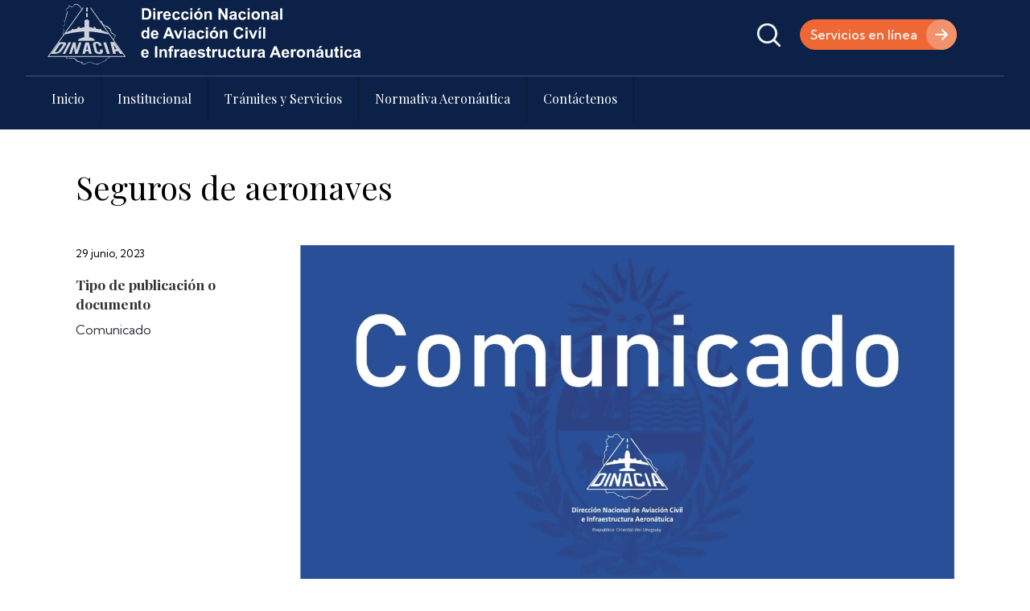

--- FILE ---
content_type: text/html; charset=UTF-8
request_url: https://dinacia.gub.uy/documento/seguros-de-aeronaves
body_size: 7173
content:
<!DOCTYPE html>
<html lang="es" dir="ltr">
  <head>
    <meta charset="utf-8" />
<noscript><style>form.antibot * :not(.antibot-message) { display: none !important; }</style>
</noscript><meta name="Generator" content="Drupal 10 (https://www.drupal.org)" />
<meta name="MobileOptimized" content="width" />
<meta name="HandheldFriendly" content="true" />
<meta name="viewport" content="width=device-width, initial-scale=1, shrink-to-fit=no" />
<meta http-equiv="x-ua-compatible" content="ie=edge" />
<link rel="icon" href="/sites/default/files/favicon.ico" type="image/vnd.microsoft.icon" />
<link rel="canonical" href="https://dinacia.gub.uy/documento/seguros-de-aeronaves" />
<link rel="shortlink" href="https://dinacia.gub.uy/node/15110" />

    <title>Seguros de aeronaves | Dirección Nacional de Aviación Civil e Infraestructura Aeronáutica</title>
    <link rel="stylesheet" media="all" href="/sites/default/files/css/css_ee8b7f7z9ARU_nciNEq3BNK-F8CxE1HtmUm6vLqH3kY.css?delta=0&amp;language=es&amp;theme=pixelato_sass&amp;include=[base64]" />
<link rel="stylesheet" media="all" href="https://unpkg.com/aos@2.3.1/dist/aos.css" />
<link rel="stylesheet" media="all" href="/sites/default/files/css/css_L6x25XnmytFCdScgW8wEwrvQp2vsijcJv1SFgqgQX18.css?delta=2&amp;language=es&amp;theme=pixelato_sass&amp;include=[base64]" />
<link rel="stylesheet" media="all" href="/sites/default/files/css/css_idPSMe0AtgZ429J08MY2ExuIM6WASsz0HVp2Xdb-loU.css?delta=3&amp;language=es&amp;theme=pixelato_sass&amp;include=[base64]" />
<link rel="stylesheet" media="print" href="/sites/default/files/css/css_kjPiob-yL5rJYHaHeYsmLAFTtWmI3_G4da4yhq9Wvxk.css?delta=4&amp;language=es&amp;theme=pixelato_sass&amp;include=[base64]" />

    
  </head>
  <body class="layout-no-sidebars page-node-15110 path-node node--type-documentos">
    <a href="#main-content" class="visually-hidden-focusable">
      Pasar al contenido principal
    </a>
    
      <div class="dialog-off-canvas-main-canvas" data-off-canvas-main-canvas>
    <div id="page-wrapper">
  <div id="page">
  	    <header id="header" class="header" role="banner" aria-label="Site header">
                        <nav class="navbar navbar-dark bg-secondary" id="navbar-top">
                    <div class="container">
                        
              
                              
                    <section class="row region region-top-header-form">
      <a href="/" title="Inicio" rel="home" class="navbar-brand">
          <img src="/sites/default/files/logo.svg" alt="Inicio" class="img-fluid d-inline-block align-top" />
        <span class="ml-2 d-none d-md-inline"></span>
  </a>
<div id="block-pixelato-sass-redessocialessup" class="px-social-sup block-content-basic block block-block-content block-block-content2706b396-a257-4510-b08c-864e1fbac20b">
  
    
      <div class="content">
      
            <div class="clearfix text-formatted field field--name-body field--type-text-with-summary field--label-hidden field__item"><ul><li><span class="search-toggler" id="search-toggler">&nbsp;</span></li><li><a class="btn btn-secondary px-btn-mod" href="https://servicios.dinacia.gub.uy">Servicios en línea</a></li></ul></div>
      
    </div>
  </div>
<div id="block-pixelato-sass-responsivemenumobileicon" class="px-menu-responsive d-lg-none responsive-menu-toggle-wrapper responsive-menu-toggle block block-responsive-menu block-responsive-menu-toggle">
  
    
      <div class="content">
      <a id="toggle-icon" class="toggle responsive-menu-toggle-icon" title="Menu" href="#off-canvas">
  <span class="icon"></span><span class="label">Menú</span>
</a>
    </div>
  </div>

  </section>

               
                                  </div>
                    </nav>
                <nav class="navbar navbar-dark bg-primary navbar-expand-lg" id="navbar-main">
                    <div class="container">
                      
                          <button class="navbar-toggler navbar-toggler-right" type="button" data-toggle="collapse" data-target="#CollapsingNavbar" aria-controls="CollapsingNavbar" aria-expanded="false" aria-label="Toggle navigation"><span class="navbar-toggler-icon"></span></button>
              <div class="collapse navbar-collapse" id="CollapsingNavbar">
                  <div id="block-pixelato-sass-navegacionprincipal" class="d-none d-lg-block block block-tb-megamenu block-tb-megamenu-menu-blockmain">
  
    
      <div class="content">
      <nav  class="tbm tbm-main tbm-no-arrows" id="tbm-main" data-breakpoint="960" aria-label="main navigation">
      <button class="tbm-button" type="button">
      <span class="tbm-button-container">
        <span></span>
        <span></span>
        <span></span>
        <span></span>
      </span>
    </button>
    <div class="tbm-collapse ">
    <ul  class="tbm-nav level-0 items-5" role="list" >
        <li  class="tbm-item level-1" aria-level="1" >
      <div class="tbm-link-container">
            <a href="/"  class="tbm-link level-1">
                Inicio
          </a>
            </div>
    
</li>

          <li  class="tbm-item level-1 tbm-item--has-dropdown" aria-level="1" >
      <div class="tbm-link-container">
            <span class="tbm-link level-1 no-link tbm-toggle" tabindex="0" aria-expanded="false">
                Institucional
          </span>
                <button class="tbm-submenu-toggle"><span class="visually-hidden">Toggle submenu</span></button>
          </div>
    <div  class="tbm-submenu tbm-item-child tbm-has-width" style="width: 500px;" role="list">
      <div  class="tbm-row">
      <div  class="tbm-column span6">
  <div class="tbm-column-inner">
               <ul  class="tbm-subnav level-1 items-7" role="list">
        <li  class="tbm-item level-2" aria-level="2" >
      <div class="tbm-link-container">
            <a href="/institucional/resena-historica"  class="tbm-link level-2">
                Reseña Histórica
          </a>
            </div>
    
</li>

        <li  class="tbm-item level-2" aria-level="2" >
      <div class="tbm-link-container">
            <a href="/institucional/mision-y-vision"  class="tbm-link level-2">
                Misión y Visión
          </a>
            </div>
    
</li>

        <li  class="tbm-item level-2" aria-level="2" >
      <div class="tbm-link-container">
            <a href="/institucional/estructura-organica"  class="tbm-link level-2">
                Estructura Orgánica
          </a>
            </div>
    
</li>

        <li  class="tbm-item level-2" aria-level="2" >
      <div class="tbm-link-container">
            <a href="/institucional/autoridades"  class="tbm-link level-2">
                Autoridades
          </a>
            </div>
    
</li>

        <li  class="tbm-item level-2" aria-level="2" >
      <div class="tbm-link-container">
            <a href="/institucional/calidad"  class="tbm-link level-2">
                Calidad
          </a>
            </div>
    
</li>

        <li  class="tbm-item level-2" aria-level="2" >
      <div class="tbm-link-container">
            <a href="/institucional/transparencia"  class="tbm-link level-2">
                Transparencia
          </a>
            </div>
    
</li>

        <li  class="tbm-item level-2" aria-level="2" >
      <div class="tbm-link-container">
            <a href="/institucional/preguntas-frecuentes"  class="tbm-link level-2">
                Preguntas Frecuentes
          </a>
            </div>
    
</li>

  </ul>

      </div>
</div>

      <div  class="tbm-column span6">
  <div class="tbm-column-inner">
               <ul  class="tbm-subnav level-1 items-6" role="list">
        <li  class="tbm-item level-2" aria-level="2" >
      <div class="tbm-link-container">
            <a href="https://www.comprasestatales.gub.uy/consultas/buscar/tipo-pub/ALL/inciso/3/ue/41/tipo-doc/R/filtro-cat/CAT/orden/ORD_MOD/tipo-orden/DESC"  class="tbm-link level-2">
                Compras estatales
          </a>
            </div>
    
</li>

        <li  class="tbm-item level-2" aria-level="2" >
      <div class="tbm-link-container">
            <a href="/institucional/llamados-a-concurso"  class="tbm-link level-2">
                Llamados a concurso
          </a>
            </div>
    
</li>

        <li  class="tbm-item level-2" aria-level="2" >
      <div class="tbm-link-container">
            <a href="/institucional/concesiones-de-genero"  class="tbm-link level-2">
                Comisión de género
          </a>
            </div>
    
</li>

        <li  class="tbm-item level-2" aria-level="2" >
      <div class="tbm-link-container">
            <a href="/institucional/concesiones-de-genero"  class="tbm-link level-2">
                Comisión de género
          </a>
            </div>
    
</li>

        <li  class="tbm-item level-2" aria-level="2" >
      <div class="tbm-link-container">
            <a href="/institucional/concesiones-aeroportuarias"  class="tbm-link level-2">
                Concesiones aeroportuarias
          </a>
            </div>
    
</li>

        <li  class="tbm-item level-2" aria-level="2" >
      <div class="tbm-link-container">
            <a href="/institucional/concesiones-aeroportuarias"  class="tbm-link level-2">
                Concesiones aeroportuarias
          </a>
            </div>
    
</li>

  </ul>

      </div>
</div>

  </div>

  </div>

</li>

          <li  class="tbm-item level-1 tbm-item--has-dropdown" aria-level="1" >
      <div class="tbm-link-container">
            <span class="tbm-link level-1 no-link tbm-toggle" tabindex="0" aria-expanded="false">
                Trámites y Servicios
          </span>
                <button class="tbm-submenu-toggle"><span class="visually-hidden">Toggle submenu</span></button>
          </div>
    <div  class="tbm-submenu tbm-item-child tbm-has-width" style="width: 200px;" role="list">
      <div  class="tbm-row">
      <div  class="tbm-column span12">
  <div class="tbm-column-inner">
               <ul  class="tbm-subnav level-1 items-4" role="list">
        <li  class="tbm-item level-2" aria-level="2" >
      <div class="tbm-link-container">
            <a href="/servicios"  class="tbm-link level-2">
                Servicios
          </a>
            </div>
    
</li>

        <li  class="tbm-item level-2" aria-level="2" >
      <div class="tbm-link-container">
            <a href="/tramite"  class="tbm-link level-2">
                Trámites
          </a>
            </div>
    
</li>

  </ul>

      </div>
</div>

  </div>

  </div>

</li>

          <li  class="tbm-item level-1 tbm-item--has-dropdown" aria-level="1" >
      <div class="tbm-link-container">
            <span class="tbm-link level-1 no-link tbm-toggle" tabindex="0" aria-expanded="false">
                Normativa Aeronáutica
          </span>
                <button class="tbm-submenu-toggle"><span class="visually-hidden">Toggle submenu</span></button>
          </div>
    <div  class="tbm-submenu tbm-item-child tbm-has-width" style="width: 250px;" role="list">
      <div  class="tbm-row">
      <div  class="tbm-column span12">
  <div class="tbm-column-inner">
               <ul  class="tbm-subnav level-1 items-3" role="list">
        <li  class="tbm-item level-2" aria-level="2" >
      <div class="tbm-link-container">
            <a href="/documento"  class="tbm-link level-2">
                Biblioteca de documentos
          </a>
            </div>
    
</li>

        <li  class="tbm-item level-2" aria-level="2" >
      <div class="tbm-link-container">
            <a href="/documento-a-futuro"  class="tbm-link level-2">
                Futuros documentos, publicaciones y enmiendas
          </a>
            </div>
    
</li>

  </ul>

      </div>
</div>

  </div>

  </div>

</li>

        <li  class="tbm-item level-1" aria-level="1" >
      <div class="tbm-link-container">
            <a href="/contactenos"  class="tbm-link level-1">
                Contáctenos
          </a>
            </div>
    
</li>

  </ul>

      </div>
  </nav>

<script>
if (window.matchMedia("(max-width: 960px)").matches) {
  document.getElementById("tbm-main").classList.add('tbm--mobile');
}

  document.getElementById('tbm-main').classList.add('tbm--mobile-hide');

</script>

    </div>
  </div>


                	          </div>
                                            </div>
                  </nav>
          </header>
          <div class="highlighted">
        <div class="container section clearfix" role="complementary">
            <div data-drupal-messages-fallback class="hidden"></div>


        </div>
      </div>
                                         <div id="main-wrapper" class="layout-main-wrapper clearfix">
              <div id="main" class="container">
          
          <div class="row row-offcanvas row-offcanvas-left clearfix">
              <main class="main-content col order-first" id="content" role="main">
                <section class="section">
                  <a id="main-content" tabindex="-1"></a>
                    <div id="block-pixelato-sass-content" class="block block-system block-system-main-block">
  
    
      <div class="content">
      

<article data-history-node-id="15110" class="node node--type-documentos node--view-mode-full clearfix">
  <header>
    
        
      </header>
  <div class="node__content clearfix">
    <div  class="_none"><div  class="container">  
  <div  class="layout row layout-builder__layout">
    
                        <div  class="col-12">
          <div class="_none block block-layout-builder block-field-blocknodedocumentostitle">
  
    
      <div class="content">
      <span class="field field--name-title field--type-string field--label-hidden">Seguros de aeronaves</span>

    </div>
  </div>

        </div>
                                                                                                                                                                                              
  </div>

</div></div><div  class="_none"><div  class="container">  
  <div  class="layout row layout-builder__layout">
    
                        <div  class="col-lg-3 col-md-3 col-12 px-col-iz">
          <div class="_none block block-layout-builder block-field-blocknodedocumentosfield-fecha-de-publicacion">
  
    
      <div class="content">
      
            <div class="field field--name-field-fecha-de-publicacion field--type-datetime field--label-hidden field__item"><time datetime="2023-06-29T12:00:00Z" class="datetime">29 Junio, 2023</time>
</div>
      
    </div>
  </div>
<div class="_none block block-layout-builder block-field-blocknodedocumentosfield-tipo-publicacion">
  
    
      <div class="content">
      
  <div class="field field--name-field-tipo-publicacion field--type-entity-reference field--label-above">
    <div class="field__label">Tipo de publicación o documento</div>
          <div class='field__items'>
              <div class="field__item">Comunicado</div>
              </div>
      </div>

    </div>
  </div>

        </div>
                              <div  class="col-lg-9 col-md-9 col-12">
          <div class="_none block block-layout-builder block-field-blocknodedocumentosfield-imagen-destacada">
  
    
      <div class="content">
      
            <div class="field field--name-field-imagen-destacada field--type-image field--label-hidden field__item">  <img src="/sites/default/files/styles/escala_1300x1300/public/2024-12/Comunicado_0.jpg?itok=eQew47xK" width="1300" height="709" loading="lazy" class="image-style-escala-1300x1300" />


</div>
      
    </div>
  </div>
<div class="_none block block-layout-builder block-field-blocknodedocumentosfield-copete">
  
    
      <div class="content">
      
            <div class="clearfix text-formatted field field--name-field-copete field--type-text-long field--label-hidden field__item"><p>Se informa a todos los usuarios que a partir del día de la fecha, los seguros de las aeronaves deberán tramitarse exclusivamente de forma electrónica, debiendo enviar a la casilla de correo <a href="mailto:seguroaeronaves@dinacia.gub.uy">seguroaeronaves@dinacia.gub.uy</a>, tres archivos adjuntos los cuales se describen a continuación, los mismos deberán ser enviados en FORMATO PDF:</p></div>
      
    </div>
  </div>
<div class="block block-layout-builder block-field-blocknodedocumentosbody">
  
    
      <div class="content">
      
            <div class="clearfix text-formatted field field--name-body field--type-text-with-summary field--label-hidden field__item"><p dir="ltr">1) Certificado de matrícula.&nbsp;</p>

<p dir="ltr">2) Seguro del precepto original (póliza de seguros).</p>


	
	<p dir="ltr">Aeronaves Nacionales: Debe cubrir todos los rubros requeridos por la Ley 16.403 y/o Convenio de Roma.</p>
	
	
	<p dir="ltr">Aeronaves Extranjeras: Deberán cumplir con lo estipulado en el Convenio de Roma.</p>
	
	
	<p dir="ltr">En caso que la póliza enviada no cuente con lo estipulado por dicha ley,&nbsp; el usuario recibirá una respuesta vía correo electrónico, indicando las observaciones encontradas.&nbsp;</p>
	


<p dir="ltr">3) Completar y firmar el formulario FR-AER-014-01 SOLICITUD DE REGISTRO DE SEGURO DE AERONAVES (se encuentra en la web).</p>

<p dir="ltr">&nbsp; &nbsp; NOTA 1: Hay un enlace directo al mismo al final de éste comunicado.</p>

<p dir="ltr">&nbsp; &nbsp; NOTA 2: El formulario se visualiza correctamente en Firefox y Edge.</p>

<p dir="ltr">4) Posterior de ser calificado por el Departamento de Aeronavegabilidad, la documentación se enviará de forma interna al Registro Nacional de Aeronaves, donde finalizará su trámite.&nbsp;</p>

<p>&nbsp;</p>

<p dir="ltr">Así mismo se hace saber que:</p>


	
	<p dir="ltr">Se deberá comenzar el trámite de renovación de inscripción de seguro, con un mínimo de 15 días antes de su vencimiento actual.&nbsp;&nbsp;</p>
	
	
	<p dir="ltr">No se aceptarán&nbsp; archivos adjuntos que no sean en formato PDF.</p>
	
	
	<p dir="ltr">No se aceptarán documentos incompletos o ilegibles.&nbsp;</p>
	
	
	<p dir="ltr">El presente trámite tendrá una demora de 72 horas hábiles.&nbsp;</p>
	
</div>
      
    </div>
  </div>
<div class="block block-layout-builder block-field-blocknodedocumentosfield-documentos-externos">
  
    
      <div class="content">
      
  <div class="field field--name-field-documentos-externos field--type-link field--label-above">
    <div class="field__label">Documentos externos</div>
          <div class='field__items'>
              <div class="field__item"><a href="https://dinacia.gub.uy/documento/solicitud-de-registro-de-seguro-de-aeronaves">https://dinacia.gub.uy/documento/solicitud-de-registro-de-seguro-de-aeronaves</a></div>
              </div>
      </div>

    </div>
  </div>

        </div>
                                                                                                                                                                              
  </div>

</div></div>
  </div>
</article>

    </div>
  </div>


                </section>
              </main>
                                  </div>
        </div>
          </div>
         	 	
          
 
         	 	
           
 
         	 	
      
 
         	 	
      
 
         	 	
     
        
       
          	     		<section id="copyright">
    			
    			<div class="container section clearfix" role="complementary">
	              			    			<div class="row">	
		    				<div class=" col-xs-12 col-sm-12 col-md-4 col-lg-5 col-xl-5">
		    					  <section class="row region region-copyright-first">
    <div id="block-pixelato-sass-pielogos" class="px-pie-logos block-content-basic block block-block-content block-block-content65a57f4f-42cd-42e3-ba6a-57fcb9477602">
  
    
      <div class="content">
      
            <div class="clearfix text-formatted field field--name-body field--type-text-with-summary field--label-hidden field__item"><img src="/sites/default/files/inline-images/pie-dinacia.svg" width="360" height="NaN" loading="lazy"><p><br><img src="/sites/default/files/inline-images/pie-iso.svg" width="344" height="NaN" loading="lazy"></p></div>
      
    </div>
  </div>

  </section>

		    				</div>
		    				<div class=" col-xs-12 col-sm-12 col-md-4 col-lg-4 col-xl-4">
		              			  <section class="row region region-copyright-second">
    <div id="block-pixelato-sass-piesegundacolumna" class="px-pie-segunda-col block-content-basic block block-block-content block-block-content43ec086e-42cb-4631-b042-e9600bb6fa91">
  
    
      <div class="content">
      
            <div class="clearfix text-formatted field field--name-body field--type-text-with-summary field--label-hidden field__item"><h3>Información de contacto</h3><ul class="px-tel-mail"><li><strong>(+598) 2604 04 08</strong></li><li><strong>info@dinacia.gub.uy</strong></li></ul><h3>Dirección</h3><ul class="px-dir"><li>Avda. Wilson Ferreira Aldunate (ex Camino Carrasco) 5519<br>Canelones - Uruguay</li></ul></div>
      
    </div>
  </div>

  </section>

		              		</div>
		              		<div class=" col-xs-12 col-sm-12 col-md-4 col-lg-3 col-xl-3">
		              			  <section class="row region region-copyright-third">
    <nav role="navigation" aria-labelledby="block-pixelato-sass-seccionfuncionarios-menu" id="block-pixelato-sass-seccionfuncionarios" class="px-pie-menu block block-menu navigation menu--seccion-funcionarios">
      
  <h2 id="block-pixelato-sass-seccionfuncionarios-menu">Sección Funcionarios</h2>
  

        
              <ul class="clearfix nav">
                    <li class="nav-item">
                <a href="https://mail.dinacia.gub.uy/" class="nav-link nav-link-https--maildinaciagubuy-">Correo Institucional</a>
              </li>
                <li class="nav-item">
                <a href="https://www.cgn.gub.uy/SLHConsWeb_Presentacion/login.xhtml" class="nav-link nav-link-https--wwwcgngubuy-slhconsweb-presentacion-loginxhtml">Recibos de Sueldos</a>
              </li>
                <li class="nav-item">
                <a href="http://200.40.195.52:8730/E5web" class="nav-link nav-link-http--20040195528730-e5web">Eccair5</a>
              </li>
                <li class="nav-item">
                <a href="https://ev.dinacia.atoms.uy/" class="nav-link nav-link-https--evdinaciaatomsuy-">Moodle</a>
              </li>
                <li class="nav-item">
                <a href="https://dinacia.atoms.uy/" class="nav-link nav-link-https--dinaciaatomsuy-">Atoms</a>
              </li>
                <li class="nav-item">
                <a href="/user/login" class="nav-link nav-link--user-login" data-drupal-link-system-path="user/login">Iniciar sesión</a>
              </li>
        </ul>
  


  </nav>

  </section>

		              		</div>
	              		</div>
	              		
			    </div>
			    
    		</section>
    		
        
        	 	
        
     
    	 	
      
    
  </div>
</div>
	      <div id="px-buscador-full">
      	<div class="search-aux">
	         <div class="container section clearfix" role="complementary">
	            <section class="row region region-search">
    <div class="search-block-form block block-search block-search-form-block" data-drupal-selector="search-block-form" id="block-pixelato-sass-search-form-wide" role="search">
  
    
    <div class="content container-inline">
        <div class="content container-inline">
      <form action="/search/node" method="get" id="search-block-form" accept-charset="UTF-8" class="search-form search-block-form form-row">
  




        
  <div class="js-form-item js-form-type-search form-type-search js-form-item-keys form-item-keys form-no-label mb-3">
          <label for="edit-keys" class="visually-hidden">Buscar</label>
                    <input title="Escriba lo que quiere buscar." placeholder="Escriba lo que quiere buscar..." data-drupal-selector="edit-keys" type="search" id="edit-keys" name="keys" value="" size="15" maxlength="128" class="form-search form-control" />

                      </div>
<div data-drupal-selector="edit-actions" class="form-actions js-form-wrapper form-wrapper mb-3" id="edit-actions"><button data-drupal-selector="edit-submit" type="submit" id="edit-submit" value="Buscar" class="button js-form-submit form-submit btn btn-primary">Buscar</button>
</div>

</form>

    </div>
  
  </div>
</div>

  </section>

	        </div>
        </div>
      </div>
        

  </div>

    <div class="off-canvas-wrapper"><div id="off-canvas">
              <ul>
                    <li class="menu-item--front-page menu-name--main">
        <a href="/" data-drupal-link-system-path="&lt;front&gt;">Inicio</a>
              </li>
                <li class="menu-item--fd7794eb-fc12-48ca-985e-0d08a977b71d menu-name--main">
        <span>Institucional</span>
                                <ul>
                    <li class="menu-item--_38a09e8-7456-4736-8239-75011789e2ae menu-name--main">
        <a href="/institucional/resena-historica" data-drupal-link-system-path="node/31800">Reseña Histórica</a>
              </li>
                <li class="menu-item--_b026883-df98-4b47-9564-09be7b395d93 menu-name--main">
        <a href="/institucional/mision-y-vision" data-drupal-link-system-path="node/31801">Misión y Visión</a>
              </li>
                <li class="menu-item--_10c7a5f-0e7e-4cac-9b4d-c1085bbfc34e menu-name--main">
        <a href="/institucional/estructura-organica" data-drupal-link-system-path="node/31805">Estructura Orgánica</a>
              </li>
                <li class="menu-item--_8491f80-08ca-4c46-b4d3-40f0e3c48b87 menu-name--main">
        <a href="/institucional/autoridades" data-drupal-link-system-path="node/31802">Autoridades</a>
              </li>
                <li class="menu-item--viewsbiblioteca-de-documentospage-5 menu-name--main">
        <a href="/institucional/calidad" data-drupal-link-system-path="institucional/calidad">Calidad</a>
              </li>
                <li class="menu-item--c83e5270-4d9d-4b9c-8e91-d73479b810fd menu-name--main">
        <a href="/institucional/transparencia" data-drupal-link-system-path="node/31803">Transparencia</a>
              </li>
                <li class="menu-item--f37dec0f-f7f9-40cf-a4d2-f031b4502e50 menu-name--main">
        <a href="/institucional/preguntas-frecuentes" data-drupal-link-system-path="node/31804">Preguntas Frecuentes</a>
              </li>
                <li class="menu-item--_7a97791-aca9-43c9-8e35-0eeeae6201b7 menu-name--main">
        <a href="https://www.comprasestatales.gub.uy/consultas/buscar/tipo-pub/ALL/inciso/3/ue/41/tipo-doc/R/filtro-cat/CAT/orden/ORD_MOD/tipo-orden/DESC">Compras estatales</a>
              </li>
                <li class="menu-item--viewsllamados-a-concursopage-1 menu-name--main">
        <a href="/institucional/llamados-a-concurso" data-drupal-link-system-path="institucional/llamados-a-concurso">Llamados a concurso</a>
              </li>
                <li class="menu-item--viewsbiblioteca-de-documentospage-3 menu-name--main">
        <a href="/institucional/concesiones-de-genero" data-drupal-link-system-path="institucional/concesiones-de-genero">Comisión de género</a>
              </li>
                <li class="menu-item--viewsduplicado-de-biblioteca-de-documentospage-3 menu-name--main">
        <a href="/institucional/concesiones-de-genero" data-drupal-link-system-path="institucional/concesiones-de-genero">Comisión de género</a>
              </li>
                <li class="menu-item--viewsbiblioteca-de-documentospage-4 menu-name--main">
        <a href="/institucional/concesiones-aeroportuarias" data-drupal-link-system-path="institucional/concesiones-aeroportuarias">Concesiones aeroportuarias</a>
              </li>
                <li class="menu-item--viewsduplicado-de-biblioteca-de-documentospage-4 menu-name--main">
        <a href="/institucional/concesiones-aeroportuarias" data-drupal-link-system-path="institucional/concesiones-aeroportuarias">Concesiones aeroportuarias</a>
              </li>
        </ul>
  
              </li>
                <li class="menu-item--_3cbf815-5c66-4238-9749-6a3bfe01510c menu-name--main">
        <span>Trámites y Servicios</span>
                                <ul>
                    <li class="menu-item--viewsservicios-y-tramitespage-2 menu-name--main">
        <a href="/servicios" data-drupal-link-system-path="servicios">Servicios</a>
              </li>
                <li class="menu-item--viewsservicios-y-tramitespage-4 menu-name--main">
        <a href="/servicio" data-drupal-link-system-path="servicio">Servicios</a>
              </li>
                <li class="menu-item--viewsservicios-y-tramitespage-1 menu-name--main">
        <a href="/tramite" data-drupal-link-system-path="tramite">Trámites</a>
              </li>
                <li class="menu-item--viewsservicios-y-tramitespage-3 menu-name--main">
        <a href="/tramite" data-drupal-link-system-path="tramite">Trámites</a>
              </li>
        </ul>
  
              </li>
                <li class="menu-item--f15ffb4a-4d57-4b74-9d2a-f6c290648e51 menu-name--main">
        <span>Normativa Aeronáutica</span>
                                <ul>
                    <li class="menu-item--viewsbiblioteca-de-documentospage-1 menu-name--main">
        <a href="/documento" data-drupal-link-system-path="documento">Biblioteca de documentos</a>
              </li>
                <li class="menu-item--viewsduplicado-de-biblioteca-de-documentospage-1 menu-name--main">
        <a href="/documento" data-drupal-link-system-path="documento">Biblioteca de documentos</a>
              </li>
                <li class="menu-item--viewsfuturos-documentos-publicaciones-y-enmiendaspage-1 menu-name--main">
        <a href="/documento-a-futuro" data-drupal-link-system-path="documento-a-futuro">Futuros documentos, publicaciones y enmiendas</a>
              </li>
        </ul>
  
              </li>
                <li class="menu-item--_824ece4-612c-421c-80ff-1f50b5032525 menu-name--main">
        <a href="/contactenos" data-drupal-link-system-path="node/31799">Contáctenos</a>
              </li>
        </ul>
  

</div></div>
    <script type="application/json" data-drupal-selector="drupal-settings-json">{"path":{"baseUrl":"\/","pathPrefix":"","currentPath":"node\/15110","currentPathIsAdmin":false,"isFront":false,"currentLanguage":"es"},"pluralDelimiter":"\u0003","suppressDeprecationErrors":true,"responsive_menu":{"position":"right","theme":"theme-light","pagedim":"pagedim","modifyViewport":true,"use_bootstrap":true,"breakpoint":"(min-width: 960px)","drag":false},"data":{"extlink":{"extTarget":true,"extTargetNoOverride":false,"extNofollow":false,"extNoreferrer":true,"extFollowNoOverride":false,"extClass":"0","extLabel":"(link is external)","extImgClass":false,"extSubdomains":true,"extExclude":"","extInclude":"","extCssExclude":"","extCssExplicit":"","extAlert":false,"extAlertText":"This link will take you to an external web site. We are not responsible for their content.","mailtoClass":"0","mailtoLabel":"(link sends email)","extUseFontAwesome":false,"extIconPlacement":"append","extFaLinkClasses":"fa fa-external-link","extFaMailtoClasses":"fa fa-envelope-o","whitelistedDomains":[]}},"ckeditorAccordion":{"accordionStyle":{"collapseAll":null,"keepRowsOpen":null,"animateAccordionOpenAndClose":1,"openTabsWithHash":1}},"ajaxTrustedUrl":{"\/search\/node":true},"TBMegaMenu":{"TBElementsCounter":{"column":null},"theme":"pixelato_sass","tbm-main":{"arrows":""}},"user":{"uid":0,"permissionsHash":"94a16a1ce976c082c74aba8b29658e6acbc13010b860be2ca050a33db68595e4"}}</script>
<script src="/sites/default/files/js/js_-9ECJYxuGBdXaudkm0MkMZ5RflQqyer_UDk9BOEXwN8.js?scope=footer&amp;delta=0&amp;language=es&amp;theme=pixelato_sass&amp;include=eJxdjlEKwzAMQy-UJUcKTuIF09QOtju6268bo3T7kh4CSYo2hY0emFfkLekvxyLi5goznC4XUCVJfUiBcTN_DuIeJu04wCUbmP2HuPuhS2q6TRjxi6Eu2MhFM9Qq2kg4nS7eVdiR22X5XYeWQCwqruIYvBw_O3y-FzB8AS-LUwQ"></script>
<script src="https://unpkg.com/aos@2.3.1/dist/aos.js"></script>
<script src="/sites/default/files/js/js_-bkFe-cObSuto7lVFbfxwY7EqDAO1pITtaoeVipL9TA.js?scope=footer&amp;delta=2&amp;language=es&amp;theme=pixelato_sass&amp;include=eJxdjlEKwzAMQy-UJUcKTuIF09QOtju6268bo3T7kh4CSYo2hY0emFfkLekvxyLi5goznC4XUCVJfUiBcTN_DuIeJu04wCUbmP2HuPuhS2q6TRjxi6Eu2MhFM9Qq2kg4nS7eVdiR22X5XYeWQCwqruIYvBw_O3y-FzB8AS-LUwQ"></script>
<script src="/modules/contrib/ckeditor_accordion/js/accordion.frontend.min.js?t9h92u"></script>
<script src="/sites/default/files/js/js_PKrA_c1TxmsoyN-oMFlWKCye-UYAaveNn0Hym2_2a5c.js?scope=footer&amp;delta=4&amp;language=es&amp;theme=pixelato_sass&amp;include=eJxdjlEKwzAMQy-UJUcKTuIF09QOtju6268bo3T7kh4CSYo2hY0emFfkLekvxyLi5goznC4XUCVJfUiBcTN_DuIeJu04wCUbmP2HuPuhS2q6TRjxi6Eu2MhFM9Qq2kg4nS7eVdiR22X5XYeWQCwqruIYvBw_O3y-FzB8AS-LUwQ"></script>

  </body>
</html>


--- FILE ---
content_type: image/svg+xml
request_url: https://dinacia.gub.uy/themes/custom/pixelato_sass/images/pixelato/pie-tel.svg
body_size: 393
content:
<?xml version="1.0" encoding="UTF-8"?>
<svg id="Layer_1" data-name="Layer 1" xmlns="http://www.w3.org/2000/svg" version="1.1" viewBox="0 0 17.4 17.5">
  <defs>
    <style>
      .cls-1 {
        fill: #ed6835;
        stroke-width: 0px;
      }
    </style>
  </defs>
  <path class="cls-1" d="M13.8,10.8c-.4-.4-.8-.6-1.2-.6s-.9.2-1.3.6l-1.2,1.2c0,0-.2,0-.3-.1-.1,0-.3-.1-.4-.2-1.1-.7-2.1-1.6-3-2.8-.5-.6-.8-1.1-1-1.6.3-.3.6-.6.9-.8.1-.1.2-.2.3-.3.8-.8.8-1.8,0-2.6l-1-1c-.1-.1-.2-.2-.3-.3-.2-.2-.5-.5-.7-.7-.4-.4-.8-.5-1.2-.5s-.9.2-1.3.5t0,0l-1.3,1.3C.3,3.3,0,3.9,0,4.5c0,1.1.2,2.1.5,2.7.6,1.6,1.5,3.1,2.8,4.7,1.6,1.9,3.6,3.5,5.8,4.5.8.4,2,.9,3.2,1,0,0,.2,0,.2,0,.9,0,1.6-.3,2.1-.9,0,0,0,0,0,0,.2-.2.4-.4.6-.7.2-.2.3-.3.5-.5.4-.4.6-.8.6-1.3s-.2-.9-.6-1.3l-2-2ZM15.1,14.7s0,0,0,0c-.1.2-.3.3-.5.5-.2.2-.5.5-.7.7-.4.4-.8.6-1.4.6s-.1,0-.2,0c-1.1,0-2.1-.5-2.9-.9-2.1-1-3.9-2.4-5.4-4.3-1.3-1.5-2.1-2.9-2.7-4.4-.3-.9-.5-1.6-.4-2.3,0-.4.2-.8.5-1.1l1.3-1.3c.2-.2.4-.3.6-.3s.4.1.5.3c0,0,0,0,0,0,.2.2.4.4.7.7.1.1.2.2.3.4l1,1c.4.4.4.8,0,1.1-.1.1-.2.2-.3.3-.3.3-.6.6-.9.9,0,0,0,0,0,0-.3.3-.3.6-.2.8,0,0,0,0,0,0,.3.6.6,1.2,1.2,1.9h0c1,1.3,2.1,2.2,3.3,3,.2,0,.3.2.5.2.1,0,.3.1.4.2,0,0,0,0,0,0,.1,0,.2,0,.4,0,.3,0,.5-.2.6-.3l1.3-1.3c.1-.1.3-.3.6-.3s.4.1.5.3h0s2,2,2,2c.4.4.4.8,0,1.2Z"/>
  <path class="cls-1" d="M9.4,4.2c1,.2,1.8.6,2.5,1.3.7.7,1.2,1.6,1.3,2.5,0,.2.3.4.5.4s0,0,0,0c.3,0,.5-.3.4-.6-.2-1.2-.8-2.2-1.6-3.1-.8-.8-1.9-1.4-3.1-1.6-.3,0-.5.1-.6.4,0,.3.1.5.4.6Z"/>
  <path class="cls-1" d="M17.4,7.7c-.3-1.9-1.2-3.7-2.6-5.1C13.4,1.2,11.7.3,9.7,0c-.3,0-.5.1-.6.4,0,.3.1.5.4.6,1.7.3,3.3,1.1,4.5,2.3,1.2,1.2,2.1,2.8,2.3,4.5,0,.2.3.4.5.4s0,0,0,0c.3,0,.5-.3.4-.6Z"/>
</svg>

--- FILE ---
content_type: image/svg+xml
request_url: https://dinacia.gub.uy/sites/default/files/logo.svg
body_size: 8966
content:
<?xml version="1.0" encoding="utf-8"?>
<!-- Generator: Adobe Illustrator 22.0.0, SVG Export Plug-In . SVG Version: 6.00 Build 0)  -->
<svg version="1.1" id="Capa_1" xmlns="http://www.w3.org/2000/svg" xmlns:xlink="http://www.w3.org/1999/xlink" x="0px" y="0px"
	 viewBox="0 0 394.1 76.9" style="enable-background:new 0 0 394.1 76.9;" xml:space="preserve">
<style type="text/css">
	.st0{opacity:0.8;}
	.st1{clip-path:url(#SVGID_2_);fill:#FFFFFF;}
	.st2{clip-path:url(#SVGID_2_);fill:none;stroke:#000000;stroke-miterlimit:10;}
	.st3{fill:#FFFFFF;}
</style>
<g class="st0">
	<g>
		<defs>
			<rect id="SVGID_1_" width="98.4" height="76.9"/>
		</defs>
		<clipPath id="SVGID_2_">
			<use xlink:href="#SVGID_1_"  style="overflow:visible;"/>
		</clipPath>
		<path class="st1" d="M62.2,76.9l-0.3-0.2l0.1-0.2c0-0.1,0-0.1,0.1-0.2c0-0.1,0-0.1,0-0.1c0-0.1,0-0.1-0.2-0.2l-0.2-0.1
			c-0.1-0.1-0.1-0.1-0.2-0.1c-0.1,0-0.1,0-0.2,0c0,0-0.1,0-0.1,0l-0.1,0.1l-0.4-0.1l0-0.2c0,0,0,0,0-0.1l0-0.1l0-0.1
			c-0.1,0-0.4,0-0.5,0l-0.2,0c-0.1,0-0.1,0-0.2,0c-0.4,0-0.7,0.1-1.1,0.2c-0.1,0.1-0.2,0.2-0.4,0.2h-0.1l-0.1,0l-0.2,0l-0.1-0.1
			l0-0.1c0,0-0.1,0-0.2-0.1l-0.1-0.1l0-0.2l0,0l0,0c0,0,0-0.1,0-0.1c-0.1,0-0.3-0.1-0.3-0.4l0,0c0,0-0.1-0.1-0.1-0.1
			c-0.1-0.2-0.3-0.3-0.7-0.4l-0.2,0l0-0.1c0,0-0.1,0-0.2,0c-0.2,0-0.3,0-0.5,0.1c-0.2,0-0.4,0.1-0.6,0.1c-0.1,0-0.1,0-0.2-0.1h-0.1
			c0,0,0,0-0.1,0c-0.1,0-0.2-0.1-0.3-0.1c-0.1,0-0.2,0-0.3-0.1c0,0-0.1,0-0.2,0c-0.1,0-0.1-0.1-0.2-0.2c0,0,0,0-0.1,0
			c-0.1,0-0.2,0-0.3,0c-0.1,0-0.2,0.1-0.3,0.1c-0.2,0-0.3-0.1-0.4-0.2c0,0,0,0,0,0c-0.1,0-0.2,0.1-0.4,0.1c-0.2,0.1-0.4,0.2-0.6,0.2
			c-0.2,0-0.3-0.1-0.3-0.1c-0.1,0-0.3,0.1-0.4,0.1c-0.1,0.1-0.2,0.1-0.4,0.2c-0.1,0-0.2,0.1-0.3,0.1c-0.1,0-0.1,0-0.2,0.1
			c-0.2,0.1-0.3,0.2-0.5,0.3c-0.1,0.1-0.3,0.2-0.5,0.3c-0.2,0.1-0.4,0.2-0.5,0.4c-0.2,0.1-0.3,0.2-0.5,0.4c0,0-0.1,0-0.1,0.1
			c-0.1,0.1-0.2,0.2-0.4,0.2l-0.2,0l-0.1-0.1c0,0-0.1,0-0.1,0c-0.1,0-0.1,0-0.1,0c0,0,0,0-0.1,0l0,0.2h-0.2c0,0,0,0.1,0,0.1
			c0,0.1-0.1,0.1-0.1,0.1l-0.1,0.2l-0.3,0L46,76c0,0,0-0.1,0-0.1c0,0-0.1,0-0.1,0l-0.1,0c-0.1,0-0.1,0-0.2,0l-0.1,0l-0.2-0.2l0-0.2
			c0,0,0,0-0.1,0c0,0,0,0.1,0,0.1l-0.1,0.2l-0.2-0.1c0,0-0.1,0-0.1,0l-0.2,0c0,0,0,0-0.1,0.1l-0.2,0.1l-0.1-0.1
			c-0.1-0.1-0.2-0.2-0.3-0.3c0-0.1-0.1-0.1-0.1-0.2c0,0,0,0-0.1,0c-0.1,0-0.2,0-0.4-0.1c-0.1-0.1-0.1-0.2-0.2-0.2c0,0,0-0.1,0-0.1
			c0,0,0,0-0.1,0c-0.1,0-0.1,0-0.2-0.1c-0.1,0-0.1-0.1-0.2-0.1l-0.1-0.1l-0.1-0.2l0.1-0.1c0.1-0.1,0.2-0.1,0.2-0.2c0,0,0.1,0,0.1,0
			c0.1-0.1,0.1-0.1,0.2-0.2l0,0c0,0,0-0.1,0.1-0.1c-0.1,0-0.2,0-0.4-0.1c-0.1,0-0.1-0.1-0.2-0.1c-0.1-0.1-0.1-0.1-0.1-0.1H42
			l-0.7,0.1c0,0-0.1,0.1-0.2,0.1c-0.2,0-0.4-0.2-0.4-0.3c0,0-0.1-0.1-0.1-0.1c-0.2-0.1-0.3-0.2-0.5-0.2c-0.1,0-0.2-0.1-0.3-0.1
			c-0.3-0.1-0.5-0.2-0.8-0.2c-0.1,0-0.3-0.1-0.5-0.1c-0.1,0-0.2,0-0.3,0c-0.2,0-0.3,0-0.5-0.1l-0.2-0.1c-0.1,0-0.1-0.1-0.2-0.1
			c-0.1,0-0.2-0.1-0.2-0.1c0,0-0.1-0.1-0.2-0.1c0,0-0.1,0-0.1,0c-0.1,0-0.3,0-0.4-0.2c-0.1-0.1-0.1-0.2-0.1-0.2c0,0,0-0.1,0-0.1
			c-0.1-0.1-0.1-0.2-0.1-0.3c-0.2-0.1-0.3-0.2-0.4-0.3c-0.1-0.1-0.2-0.2-0.3-0.2c-0.2-0.1-0.3-0.2-0.4-0.3c-0.1-0.1-0.2-0.2-0.4-0.3
			c-0.2-0.2-0.4-0.3-0.6-0.6c0-0.1-0.1-0.1-0.1-0.2c-0.2-0.3-0.3-0.5-0.5-0.6l-0.1-0.1c-0.1-0.1-0.3-0.2-0.5-0.2l-0.1,0
			c-0.1,0-0.2,0-0.2-0.1c-0.1,0-0.2,0-0.2,0h-0.2c-0.1,0-0.1,0-0.2,0c-0.2,0-0.4,0-0.5,0c-0.1,0-0.3,0.1-0.5,0.1
			c-0.2,0-0.4-0.1-0.4-0.2h-0.3c-0.3,0-0.4,0-0.5,0.2l-0.1,0.1l-0.3-0.1l0-0.1c0,0,0,0,0-0.1c-0.1,0-0.2,0-0.3,0.1l-0.2,0.1
			c-0.2,0.1-0.2,0.1-0.2,0.2l-0.1,0.1l-0.3,0.1L28,68.5c-0.1-0.1-0.1-0.1-0.2-0.2l-0.1-0.1c0,0-0.1-0.1-0.1-0.1
			c-0.2,0-0.3,0-0.4,0.1c-0.1,0-0.2,0.1-0.3,0.1c-0.1,0-0.2,0.1-0.3,0.1c-0.1,0-0.3,0.1-0.5,0.1c-0.1,0-0.2,0.1-0.3,0.1l-0.1,0
			c0,0-0.1,0-0.1,0.1c-0.1,0.1-0.2,0.1-0.4,0.1c-0.1,0-0.2,0-0.2-0.1c-0.1,0-0.2,0-0.2,0.1c-0.2,0.1-0.4,0.1-0.6,0.1l-0.1,0
			l-0.2-0.2l0.1-0.1c0-0.1,0-0.1,0-0.2c0,0-0.1,0-0.2,0l-0.1,0c-0.3-0.1-0.4-0.3-0.4-0.6c0-0.1,0-0.1,0-0.2c0,0,0,0,0-0.1
			c0-0.3-0.1-0.5-0.3-0.7c-0.1-0.1-0.2-0.3-0.3-0.5l0.5-0.2c0.1,0.2,0.2,0.3,0.3,0.5c0.2,0.3,0.4,0.6,0.4,1c0,0.1,0,0.1,0,0.2
			c0,0,0,0,0,0.1c0,0.1,0,0.1,0.1,0.1l0.1,0c0.2,0.1,0.5,0.2,0.5,0.5c0,0,0.1,0,0.1,0c0.1,0,0.3-0.1,0.4-0.1c0.1,0,0.2,0,0.2,0.1
			c0,0,0.1,0,0.1-0.1c0.1-0.1,0.2-0.1,0.4-0.1l0.2,0c0.2-0.1,0.3-0.1,0.5-0.2c0.1,0,0.2-0.1,0.3-0.1c0.1,0,0.2-0.1,0.3-0.1
			c0.2-0.1,0.4-0.2,0.7-0.2c0.2,0,0.3,0.1,0.4,0.2c0,0,0,0,0,0.1l0.1,0.1c0,0,0.1,0,0.1,0.1c0.1-0.1,0.2-0.1,0.3-0.2l0.2-0.1
			c0.2-0.1,0.3-0.1,0.6-0.1c0.1,0,0.2,0.1,0.3,0.1c0.2-0.1,0.4-0.1,0.6-0.1h0.4c0.1,0,0.1,0,0.1,0l0.3,0l0.1,0.2c0.1,0,0.2,0,0.3,0
			c0.1,0,0.3-0.1,0.5-0.1c0.1,0,0.1,0,0.2,0c0,0,0.1,0,0.1,0h0.2c0.2,0,0.3,0,0.4,0.1c0.1,0,0.1,0,0.2,0l0.1,0
			c0.3,0,0.5,0.1,0.8,0.3c0.4,0.2,0.6,0.5,0.7,0.8l0.1,0.2c0.1,0.2,0.2,0.2,0.4,0.3c0.2,0.1,0.3,0.2,0.5,0.3
			c0.1,0.1,0.2,0.2,0.4,0.3c0.1,0.1,0.2,0.2,0.3,0.3c0.1,0.1,0.2,0.2,0.4,0.3l0.2,0.1l0,0.2c0,0.1,0.1,0.1,0.1,0.1
			c0,0.1,0.1,0.1,0.1,0.2c0,0,0,0.1,0,0.1c0,0,0.1,0,0.1,0c0.1,0,0.1,0,0.2,0c0.1,0,0.2,0.1,0.3,0.1c0,0,0.1,0.1,0.2,0.1
			c0.1,0,0.2,0.1,0.3,0.1l0.2,0.1c0.1,0.1,0.2,0.1,0.4,0.1c0.1,0,0.2,0,0.4,0.1c0.2,0,0.3,0.1,0.4,0.1c0.3,0.1,0.5,0.1,0.9,0.3
			c0.1,0,0.2,0.1,0.3,0.1c0.2,0.1,0.4,0.1,0.6,0.3c0.1,0.1,0.2,0.1,0.2,0.2c0,0,0,0,0,0c0,0,0.1-0.1,0.2-0.1h0.3l0.5-0.1l0.4,0
			c0.2,0,0.4,0.1,0.4,0.2c0,0,0.1,0.1,0.1,0.1c0.1,0,0.1,0,0.2,0.1c0.1,0,0.1,0,0.2,0c0.1,0,0.1,0,0.2,0.1c0.1,0,0.1,0,0.2,0l0.1,0
			l0.2,0.2L44,73.6c0,0,0,0.1,0,0.1c0,0.3-0.2,0.4-0.4,0.4c-0.1,0-0.2,0-0.2,0c0,0,0,0,0,0c0,0-0.1,0-0.1,0.1c0,0,0,0-0.1,0.1
			c0,0,0,0,0,0c0,0,0.1,0,0.2,0.1c0.1,0.1,0.2,0.2,0.2,0.3c0,0,0,0.1,0,0.1c0,0,0.1,0,0.1,0c0.1,0,0.3,0,0.4,0.2
			c0.1,0.1,0.1,0.2,0.1,0.2c0,0,0,0,0.1,0.1c0.1-0.1,0.2-0.1,0.3-0.1c0,0,0,0,0,0l0.1,0l0.2,0.1c0,0,0,0,0.1,0v-0.2l0.2-0.2l0.1,0.1
			c0,0,0.1,0,0.2,0c0.3,0,0.6,0.2,0.6,0.4c0,0.1,0,0.2-0.1,0.2l0,0c0.1,0,0.2,0,0.3,0.1c0-0.1,0.1-0.1,0.1-0.1v0l0.2-0.1
			c0.2-0.1,0.3-0.1,0.4-0.2c0,0,0.1,0,0.1,0l0.1,0l0.1,0.1c0,0,0,0,0,0h0.1c0,0,0,0,0.1-0.1c0,0,0.1-0.1,0.2-0.1
			c0.2-0.1,0.3-0.2,0.5-0.3c0.2-0.1,0.4-0.3,0.6-0.4c0.2-0.1,0.3-0.2,0.4-0.3c0.1-0.1,0.3-0.2,0.5-0.3c0.1-0.1,0.2-0.1,0.3-0.1
			c0.1,0,0.1,0,0.2-0.1c0.2-0.1,0.3-0.1,0.3-0.1c0.2-0.1,0.4-0.2,0.7-0.2c0.2,0,0.3,0.1,0.3,0.1c0.1,0,0.2,0,0.4-0.1
			c0.2-0.1,0.4-0.1,0.6-0.1c0.2,0,0.3,0.1,0.4,0.2c0,0,0,0,0,0c0,0,0.1,0,0.1,0c0.1,0,0.3,0,0.4-0.1c0.1,0,0.3,0,0.5,0.1l0,0
			c0,0,0.1,0,0.2,0c0.1,0,0.1,0.1,0.1,0.1c0.1,0,0.2,0.1,0.2,0.1c0,0,0.1,0,0.1,0H55l0.1,0.1c0.1,0,0.3,0,0.4-0.1
			c0.2,0,0.4-0.1,0.6-0.1c0.3,0,0.5,0.1,0.6,0.2c0.4,0.1,0.7,0.2,0.9,0.6c0.1,0,0.2,0.1,0.2,0.3l0,0c0,0,0,0,0,0
			c0.1,0,0.3,0.1,0.3,0.4c0,0,0,0.1,0,0.1c0.1,0,0.1,0.1,0.1,0.1l0.1,0c0,0,0.1-0.1,0.2-0.1c0.4-0.2,0.8-0.3,1.3-0.3l0.2,0
			c0.1,0,0.1,0,0.2,0c0.3,0,0.9,0,1,0.5c0,0,0,0,0.1,0c0.1,0,0.1,0,0.2,0c0.2,0,0.4,0.1,0.5,0.2l0.1,0.1c0.1,0.1,0.3,0.2,0.4,0.4
			c0.1,0,0.1-0.1,0.2-0.1c0.1,0,0.1-0.1,0.2-0.1c0,0-0.1-0.1-0.1-0.1c-0.1-0.1-0.2-0.3-0.2-0.4c0,0,0-0.1,0-0.1l-0.1-0.2l0.2-0.1
			c0.2-0.1,0.2,0,0.6,0.4c0,0,0.1,0.1,0.1,0.1c0.1-0.1,0.2-0.1,0.4-0.1H64c0,0,0-0.1,0.1-0.1l0.1-0.1c0.1,0,0.1-0.1,0.2-0.2
			c0.1-0.1,0.2-0.1,0.3-0.2c0,0,0.1,0,0.1,0c0.1,0,0.1-0.1,0.2-0.1c0.1-0.1,0.2-0.2,0.5-0.2l0.1,0c0.2-0.1,0.3-0.1,0.6-0.1
			c0,0,0.1,0,0.1,0c0.1-0.2,0.3-0.3,0.5-0.3c0.2-0.1,0.3-0.2,0.5-0.3l0.5-0.3c0.3-0.2,0.5-0.3,0.8-0.5c0.5-0.3,0.8-0.4,1.2-0.6
			c0.2-0.1,0.4-0.1,0.6-0.2c0.1-0.1,0.3-0.2,0.5-0.2l0,0l0.4-0.2l0,0c0,0,0.1,0,0.1-0.1c0.1,0,0.1,0,0.2-0.1c0.3-0.1,0.6-0.2,1-0.1
			c0-0.1,0-0.1,0-0.2c0-0.3,0.1-0.4,0.2-0.6l0-0.1c0-0.1,0.1-0.1,0.2-0.2c0,0,0.1,0,0.1-0.1c0-0.1,0.1-0.3,0.2-0.3c0,0,0,0,0.1-0.1
			c0.2-0.3,0.4-0.4,0.6-0.6c0.4-0.2,0.6-0.4,0.8-0.6c0.3-0.2,0.5-0.4,0.9-0.6c0.2-0.1,0.3-0.2,0.4-0.3c0.2-0.1,0.4-0.3,0.7-0.4
			c0.1,0,0.1-0.1,0.2-0.1c0.1-0.1,0.3-0.1,0.5-0.1c0-0.1,0-0.2,0.1-0.2l-0.1,0l0.2-1l0.5,0.1l0,0.2l0,0l0,0.1c0,0,0,0,0,0l0.1,0.1
			l0.1,0.1l-0.1,0.1c-0.2,0.2-0.2,0.3-0.2,0.4c0,0,0,0.1,0,0.2v0.1l-0.1,0.2l-0.2,0.1l-0.1-0.1c-0.2,0-0.2,0-0.4,0.1
			c-0.1,0-0.2,0.1-0.3,0.1c-0.2,0.1-0.4,0.2-0.5,0.3c-0.1,0.1-0.3,0.2-0.5,0.4c-0.4,0.2-0.6,0.4-0.9,0.6c-0.2,0.2-0.5,0.4-0.9,0.6
			c-0.2,0.2-0.3,0.2-0.5,0.5c0,0-0.1,0.1-0.1,0.1c0,0.2-0.2,0.4-0.3,0.4c0,0.1-0.1,0.1-0.1,0.1C73,71.1,73,71.1,73,71.2c0,0,0,0,0,0
			l0.2,0.1l-0.1,0.2c0,0.1-0.1,0.1-0.1,0.2C72.9,72,72.8,72,72.7,72c-0.1,0-0.2-0.1-0.2-0.1c-0.1,0-0.2,0-0.3,0
			c-0.2,0-0.3,0-0.4,0.1c-0.1,0-0.1,0-0.2,0.1c-0.1,0.1-0.2,0.1-0.3,0.1h0c-0.1,0.1-0.3,0.2-0.7,0.4c-0.2,0.1-0.4,0.2-0.6,0.2
			c-0.4,0.1-0.7,0.3-1.1,0.5c-0.3,0.2-0.6,0.3-0.8,0.5L67.5,74c-0.2,0.1-0.3,0.2-0.5,0.3c-0.2,0.1-0.3,0.2-0.3,0.3l0,0.1l-0.2,0.1
			l-0.1-0.1c-0.1,0-0.1-0.1-0.2-0.1c-0.1,0-0.2,0-0.4,0.1l-0.2,0.1c-0.1,0-0.2,0.1-0.3,0.2c-0.1,0.1-0.2,0.1-0.3,0.2
			c-0.1,0-0.1,0-0.1,0.1c-0.1,0-0.1,0-0.1,0.1c-0.1,0.1-0.2,0.2-0.3,0.2l-0.1,0.1c-0.1,0.1-0.2,0.2-0.4,0.2h-0.2
			c-0.1,0-0.1,0-0.2,0.1l-0.1,0.1L63.4,76l0,0c-0.1,0.1-0.3,0.2-0.4,0.3c-0.1,0.1-0.2,0.1-0.4,0.3c0,0,0,0,0,0.1
			c0,0.1-0.1,0.2-0.3,0.2L62.2,76.9z M46,75.9C46,75.9,46,75.9,46,75.9C46,75.9,46,75.9,46,75.9 M58.2,75.7
			C58.2,75.7,58.2,75.7,58.2,75.7L58.2,75.7z M44.4,75.5L44.4,75.5L44.4,75.5z M57.8,75.4C57.8,75.4,57.8,75.4,57.8,75.4l0.3,0
			L57.8,75.4z M46.7,75.4L46.7,75.4C46.7,75.4,46.7,75.4,46.7,75.4 M58.5,75.3L58.5,75.3C58.5,75.3,58.5,75.3,58.5,75.3 M55.2,73.6
			L55.2,73.6C55.2,73.6,55.2,73.6,55.2,73.6 M41.3,73.4L41.3,73.4L41.3,73.4z M25.5,68.6C25.5,68.6,25.5,68.6,25.5,68.6L25.5,68.6z
			 M25.8,68.2L25.8,68.2C25.8,68.2,25.8,68.2,25.8,68.2"/>
		<path class="st1" d="M83.4,44.5c-0.1,0-0.1,0-0.1,0c-0.1,0-0.1,0-0.1,0c-0.2,0-0.4,0-0.6,0l-0.2,0l0-0.5l0.2,0c0.1,0,0.2,0,0.3,0
			l0-0.1c0.1-0.2,0.2-0.2,0.3-0.3c0,0,0.1,0,0.1-0.1l-0.1-0.1l0.1-0.2c0.1-0.2,0.3-0.2,0.4-0.3l0-0.1c0-0.1,0.1-0.1,0.1-0.2
			c0,0,0,0,0-0.1c-0.1-0.1-0.2-0.3-0.2-0.5V42c0-0.1,0-0.2,0-0.2c0,0,0-0.1,0-0.2c0-0.4,0.4-0.5,0.7-0.6c0.1-0.3,0.5-0.5,0.9-0.6
			c0-0.1,0-0.1,0-0.2c0,0,0-0.2,0.1-0.4l0,0c-0.2-0.1-0.3-0.1-0.4-0.3l0.1-0.2l-0.1,0.2c0,0-0.1-0.1-0.1-0.1c0,0,0-0.1-0.1-0.1
			c-0.1,0-0.1,0-0.2,0.1c-0.1,0-0.1,0-0.2,0c-0.1,0-0.2,0-0.4-0.1c0,0-0.1-0.1-0.1-0.1l-0.2-0.1c-0.1,0-0.1-0.1-0.2-0.1l-0.1,0
			c0,0,0,0,0,0l-0.1,0C83,39,83,39,83,39c-0.1,0-0.2,0-0.3-0.1c-0.1-0.1-0.1-0.1-0.1-0.1l-0.1-0.1c-0.2-0.2-0.2-0.3-0.3-0.5
			c0-0.1-0.1-0.2-0.1-0.3c0-0.1-0.1-0.1-0.1-0.2c0-0.1,0-0.2,0-0.2c0,0,0,0,0,0c0,0-0.1,0-0.2,0l-0.1,0c-0.1,0-0.1,0-0.1,0
			c-0.1,0-0.1,0.1-0.2,0.1c-0.4,0-0.6-0.3-0.7-0.5c0,0,0,0-0.1-0.1c0,0-0.1-0.1-0.1-0.1c-0.1-0.1-0.1-0.2-0.3-0.3
			c-0.1-0.1-0.2-0.2-0.3-0.3c0,0-0.1,0-0.1-0.1c0-0.1,0-0.2,0-0.2c0,0-0.1,0-0.1,0c-0.3-0.1-0.3-0.4-0.3-0.5c0-0.1,0-0.2,0.1-0.2
			c0,0,0-0.1,0-0.1c0,0,0,0-0.1-0.1c-0.1-0.1-0.2-0.2-0.2-0.4c0-0.1,0-0.2,0.1-0.2l0-0.1c0,0,0,0-0.1-0.1l0-0.1c0,0-0.1,0-0.1,0
			C79,34.1,79,34,78.9,33.9c-0.1-0.1-0.1-0.2-0.1-0.3c0-0.1,0-0.1,0-0.1c0-0.1,0-0.1,0-0.1c0-0.1-0.1-0.1-0.1-0.1
			c0-0.1-0.1-0.1-0.1-0.1c-0.1-0.1-0.2-0.2-0.2-0.3c0-0.1,0-0.1,0-0.2c0,0-0.1-0.1-0.1-0.2c0-0.1,0-0.1,0-0.1c0,0,0-0.1,0-0.1
			c0-0.1-0.1-0.1-0.1-0.1c0,0-0.1-0.1-0.1-0.1c0,0-0.1-0.1-0.1-0.1c0-0.1-0.1-0.2-0.1-0.3c0-0.1,0.1-0.2,0.1-0.3c0,0,0,0,0,0
			c0,0-0.1,0-0.1,0c0,0,0,0-0.1,0l-0.1,0c-0.1,0-0.1,0-0.2,0c-0.1,0-0.1,0-0.1,0h-0.2c-0.1,0-0.2-0.1-0.3-0.1
			c-0.1-0.1-0.1-0.1-0.2-0.2c-0.1-0.1-0.1-0.2-0.2-0.3l0-0.1c0,0,0,0,0,0c-0.1-0.1-0.1-0.1-0.2-0.3c0,0,0-0.1,0-0.1c0,0,0,0,0-0.1
			c0,0-0.1,0-0.1,0c-0.1,0-0.2,0-0.3-0.1c-0.1-0.1-0.1-0.2-0.1-0.2l0-0.1c0,0,0-0.1-0.1-0.1c0,0-0.1,0-0.1-0.1c-0.1,0-0.1,0-0.2-0.1
			c-0.2,0-0.5-0.1-0.5-0.4v-0.1c-0.1,0-0.3,0-0.4-0.1c-0.2-0.1-0.3-0.2-0.4-0.4l0,0c-0.2,0.3-0.5,0.3-0.6,0.3
			c-0.3,0-0.4-0.2-0.5-0.3c0-0.1-0.1-0.1-0.1-0.2c-0.1-0.1-0.1-0.1-0.2-0.1c0,0-0.1,0-0.1-0.1c-0.1,0-0.1-0.1-0.2-0.1l-4-3l0-0.2
			c0,0,0-0.1,0-0.1c0-0.1,0-0.2,0.1-0.3c0.1-0.1,0.2-0.1,0.2-0.1l0.1,0c0,0,0,0,0-0.1c-0.1-0.2-0.2-0.4-0.4-0.6
			c-0.1,0-0.3-0.1-0.3-0.2c-0.1-0.1-0.1-0.2-0.1-0.3c-0.1-0.2-0.1-0.3-0.2-0.4c-0.1-0.1-0.1-0.1-0.3-0.1c-0.1,0-0.1,0-0.2-0.1
			c-0.2-0.1-0.4-0.2-0.6-0.2c-0.1-0.1-0.3-0.1-0.4-0.2l-0.2,0l-0.2,0V21h0.2l0.3,0.1c0.2,0.1,0.4,0.2,0.5,0.2
			c0.2,0.1,0.3,0.2,0.5,0.2c0.1,0,0.1,0,0.2,0c0.2,0,0.4,0.1,0.6,0.3c0.2,0.2,0.2,0.4,0.3,0.6c0,0.1,0.1,0.2,0.1,0.3
			c0.1,0,0.2,0.1,0.3,0.2c0.2,0.3,0.3,0.5,0.4,0.7l0.2,0.4l-0.1,0.1c-0.1,0.1-0.1,0.1-0.1,0.1c-0.1,0-0.1,0.1-0.2,0.1
			c-0.1,0-0.1,0-0.1,0.1l3.8,2.8c0.1,0,0.1,0.1,0.1,0.1c0,0,0.1,0,0.1,0c0.1,0,0.2,0.1,0.4,0.2c0.1,0.1,0.2,0.2,0.2,0.2
			c0.1,0.1,0.1,0.1,0.1,0.1c0.1,0,0.1,0,0.2-0.1c0-0.1,0.1-0.3,0.4-0.3c0.3,0,0.4,0.2,0.5,0.3c0,0.1,0.1,0.1,0.1,0.1
			c0.1,0,0.2,0,0.3,0.1c0.1,0,0.1,0,0.2,0l0.2,0l0,0.2c0,0,0,0.1,0,0.1v0.1c0,0,0.1,0,0.1,0l0.1,0c0,0,0.1,0,0.1,0
			c0.1,0,0.1,0,0.2,0.1c0.2,0.1,0.2,0.2,0.3,0.3c0,0.1,0.1,0.1,0.1,0.1c0,0,0,0.1,0.1,0.1c0.1,0,0.2,0,0.2,0c0,0,0.1,0,0.1,0.1
			l0.1,0l0,0.1c0.1,0.1,0.1,0.2,0.1,0.3l0,0.1c0.1,0.1,0.1,0.1,0.2,0.2l0,0.1c0,0.1,0.1,0.1,0.1,0.2c0,0.1,0.1,0.1,0.1,0.1h0.2
			c0.1,0,0.2,0,0.3,0.1c0,0,0.1,0,0.1,0c0.1,0,0.1,0,0.2,0c0.1,0,0.1,0,0.2,0.1c0,0,0,0,0.1,0c0.1,0,0.4,0.1,0.4,0.4
			c0,0.2-0.1,0.3-0.2,0.3l0,0.1c0,0,0,0.1,0.1,0.1c0,0,0,0.1,0.1,0.1c0,0.1,0.1,0.1,0.1,0.2c0,0.1,0,0.1,0.1,0.2c0,0,0,0.1,0,0.1
			c0.1,0.1,0.1,0.2,0.1,0.3c0,0.1,0,0.1,0,0.2c0.1,0.1,0.2,0.1,0.2,0.3c0,0.1,0.1,0.1,0.1,0.2c0,0.1,0.1,0.2,0.1,0.3
			c0,0.1,0,0.1,0,0.1c0,0.1,0,0.1,0,0.1c0,0,0,0,0,0l0.1,0c0,0,0.2,0.1,0.2,0.2l0,0.1c0.2,0.1,0.2,0.2,0.2,0.3l0,0.1
			c0,0.1,0,0.1-0.1,0.2l-0.1,0.1c0,0,0,0,0,0c0.1,0.1,0.2,0.2,0.2,0.4c0,0.1,0,0.2-0.1,0.2c0,0,0,0.1,0,0.1c0,0.1,0,0.1,0,0.1
			c0.1,0,0.2,0,0.3,0.2l0,0.1l0,0.1c0,0,0,0.1,0,0.1c0.1,0.1,0.1,0.2,0.2,0.2c0.2,0.1,0.3,0.2,0.4,0.4c0,0,0,0,0.1,0.1
			c0,0,0.1,0.1,0.1,0.1c0.1,0.2,0.2,0.2,0.3,0.2l0.1,0c0.1,0,0.2,0,0.2,0c0.1,0,0.1,0,0.1,0c0.1,0,0.1,0,0.2,0h0.1
			c0.1,0,0.2,0.1,0.2,0.1c0.1,0.1,0.1,0.2,0.1,0.3c0,0,0,0.1,0,0.1c0,0.1,0.1,0.1,0.1,0.2c0,0.1,0.1,0.2,0.1,0.3
			c0.1,0.2,0.1,0.2,0.2,0.4l0.2,0.2c0.1,0,0.1-0.1,0.2-0.1c0.1,0,0.2,0.1,0.2,0.1c0,0,0.1,0.1,0.1,0.1c0.1,0.1,0.2,0.1,0.2,0.1
			l0.2,0.1c0.1,0.1,0.1,0.1,0.2,0.1c0.1,0.1,0.1,0,0.1,0c0.1,0,0.1,0,0.2,0c0.1,0,0.2-0.1,0.3-0.1c0.1,0,0.2,0,0.3,0.1
			C85,39,85,39.1,85,39.1c0.1,0.1,0.1,0.1,0.2,0.2c0,0,0,0.1,0.1,0.1l0,0l0.1,0c0,0,0.1,0,0.1,0.1l0.4,0.1l-0.2,0.3
			c0,0,0,0.3-0.1,0.4c0,0.1,0,0.1,0,0.2s0,0.2,0,0.3l0,0.4L85.4,41l0-0.2h0L85.3,41c-0.2,0-0.6,0.1-0.6,0.3v0.2l-0.2,0
			c-0.1,0-0.4,0-0.4,0.1c0,0.1,0,0.2,0,0.2c0,0,0,0.1,0,0.2v0.2c0,0.1,0,0.1,0.1,0.2l0,0.1l0,0.1c0,0.1,0.1,0.1,0.1,0.2
			c0,0.1-0.1,0.2-0.1,0.3l0,0.1v0.2l-0.2,0c-0.1,0-0.2,0-0.2,0c0,0,0,0,0,0c0,0.2-0.1,0.3-0.2,0.4c0,0,0,0,0,0l0.3,0.1l-0.1,0.2
			C83.7,44.4,83.6,44.5,83.4,44.5 M83,38.7L83,38.7L83,38.7L83,38.7z M79.7,35.9L79.7,35.9L79.7,35.9z M79.6,34.7L79.6,34.7
			C79.6,34.7,79.6,34.7,79.6,34.7 M79.4,34.4C79.5,34.4,79.5,34.5,79.4,34.4l0.1-0.2l0,0L79.4,34.4z M79.4,34.3
			C79.4,34.3,79.4,34.3,79.4,34.3L79.4,34.3z M68.8,24.4L68.8,24.4L68.8,24.4L68.8,24.4z"/>
		<path class="st1" d="M20.1,39.3h-0.5c0-0.1,0-0.2,0-0.3c0-0.1,0-0.1,0-0.2c0-0.2-0.1-0.3-0.1-0.4l-0.1-0.1c0,0,0-0.1,0-0.1l0-0.1
			c0-0.1-0.1-0.1-0.1-0.1c-0.1-0.1-0.1-0.2-0.1-0.3l0-0.1c0-0.1,0-0.1,0-0.2c0-0.1,0-0.2,0-0.2c0,0,0-0.1,0-0.1l0-0.1
			c0-0.1,0-0.1,0-0.2v-0.2c0-0.2,0-0.4,0.1-0.6c0-0.1,0-0.1,0.1-0.2c0-0.1,0.1-0.1,0.1-0.1c0-0.1,0.1-0.1,0.1-0.2
			c0.1-0.2,0.2-0.3,0.4-0.4l0.1-0.1c0.1-0.1,0.1-0.1,0.2-0.1c0,0,0,0,0.1-0.1c0.1-0.1,0.1-0.1,0.1-0.1l0.1-0.2
			c0-0.1,0.1-0.2,0.1-0.4v-0.1c0-0.1,0-0.2,0-0.4c0-0.1,0-0.1,0-0.2c0,0,0-0.1,0-0.1c0-0.1,0-0.1-0.1-0.1c-0.1-0.1-0.1-0.2-0.2-0.2
			c-0.1,0-0.1-0.1-0.1-0.2l0-0.1c0,0,0-0.1-0.1-0.1c0-0.1-0.1-0.1-0.1-0.2l-0.1-0.1c0,0,0,0,0-0.1c-0.1-0.1-0.1-0.2-0.1-0.4
			c0-0.1,0-0.2,0-0.2l0-0.1c0-0.1,0-0.1,0.1-0.2c0-0.1,0-0.2,0-0.2c0-0.1,0-0.1,0-0.2l0-0.1c0-0.1,0-0.2,0.1-0.3c0,0,0-0.1,0-0.2
			c0,0,0-0.1,0-0.1c0-0.1,0-0.2,0-0.2c0-0.1,0-0.2,0-0.3c0-0.1,0-0.1,0-0.2c0,0,0-0.1,0-0.1c0-0.1,0-0.2,0-0.3
			c0-0.1-0.1-0.2-0.1-0.2l-0.1-0.1c0-0.1-0.1-0.1-0.1-0.2c0,0,0-0.1-0.1-0.1c0,0-0.1-0.1-0.1-0.1c-0.1-0.1-0.1-0.2-0.1-0.2
			c0-0.1,0-0.1,0-0.2c0-0.1,0-0.2,0-0.3l0-0.1c0-0.1,0-0.2,0.1-0.3l0.1-0.1c0.1-0.1,0.2-0.2,0.3-0.2c0.1-0.1,0.1-0.1,0.2-0.1
			c0.1,0,0.1,0,0.1,0l0.1,0.2l-0.1-0.2c0,0,0.1,0,0.1-0.1c0.1,0,0.2,0,0.2-0.1c0,0,0.1,0,0.1,0c0,0,0,0,0.1,0h0.2c0,0,0-0.1,0-0.1
			c0-0.1,0.1-0.1,0.1-0.1c0,0,0,0,0-0.1c0-0.1,0-0.1,0.1-0.1c0-0.1,0-0.1,0.1-0.2c0-0.1,0.1-0.1,0.1-0.2c0,0,0-0.1,0.1-0.1
			c0-0.1,0-0.1,0-0.2c0-0.1,0-0.2,0-0.2c0-0.1,0-0.1,0.1-0.2c0.1-0.1,0.1-0.2,0.1-0.3l0-0.1c0-0.1,0.1-0.1,0.1-0.2
			c0,0,0-0.1,0.1-0.1c0-0.1,0-0.1,0.1-0.2c0,0,0-0.1,0-0.1c0,0,0-0.1,0-0.1c0-0.1,0-0.1,0-0.2l0-0.1c0-0.1,0.1-0.2,0.1-0.3
			c0,0,0-0.1,0-0.1l0-0.1c0-0.1,0-0.1,0-0.2c0,0,0-0.1-0.1-0.1c-0.1-0.1-0.1-0.2-0.1-0.3c0,0,0-0.1,0-0.1l-0.1-0.2
			c0-0.1-0.1-0.1-0.1-0.1c0,0,0,0-0.1,0l-0.1,0c-0.1,0-0.2-0.1-0.3-0.1c-0.2-0.1-0.2-0.2-0.3-0.4l-0.1-0.2c0,0-0.1-0.1-0.1-0.2
			c0-0.2,0.2-0.4,0.3-0.4l0.2-0.1c0.1-0.1,0.1-0.1,0.1-0.1l0.1-0.1c0,0,0.1-0.1,0.1-0.1c0,0,0.1,0,0.1,0c0,0,0.1,0,0.1-0.1
			c0.1,0,0.1,0,0.1-0.1c0.1-0.1,0.1-0.1,0.2-0.2l0.1,0L22.1,20c0-0.1,0-0.1-0.1-0.2c0,0-0.1-0.1-0.1-0.2c0-0.1,0.1-0.2,0.1-0.2
			c0-0.1,0-0.1,0-0.1c0.1-0.1,0.1-0.2,0.2-0.4l0.1-0.1c0,0,0-0.1,0-0.1c0-0.1,0.1-0.1,0.1-0.2l0.1-0.1c0.1-0.1,0.1-0.1,0.1-0.2
			c0-0.1,0-0.1,0.1-0.2c0,0,0,0,0-0.1c0.1-0.1,0.1-0.3,0.1-0.4c0-0.1,0-0.2,0-0.3l0-0.1c0-0.1,0-0.2,0-0.3v-0.4
			c0-0.2,0.1-0.4,0.2-0.5c0-0.1,0.1-0.1,0.1-0.2l0.1-0.3c0-0.1,0.1-0.2,0.1-0.4l0-0.1c0-0.1,0.1-0.2,0.1-0.3v-0.2
			c0-0.2-0.1-0.3-0.1-0.4c-0.1-0.2-0.2-0.4-0.2-0.7c0-0.2,0.1-0.3,0.1-0.4l0.1-0.2l0.1,0c0,0,0.1,0,0.1,0c0.1,0,0.3-0.1,0.5,0l0.2,0
			c0,0,0.1-0.1,0.1-0.4v-1.1l-0.1-0.7V9.8c0-0.3,0-0.4-0.2-0.6l-0.1-0.1C24,9,23.9,8.9,23.9,8.7c0-0.1,0-0.2,0-0.3
			c0-0.1,0-0.1,0-0.2c-0.1,0-0.2,0-0.3-0.1c-0.2-0.1-0.2-0.3-0.2-0.5c0,0,0,0,0-0.1V7.2c0-0.1,0-0.1,0-0.2c0-0.1,0-0.1,0-0.2
			c0-0.4,0.2-0.6,0.4-0.8L23.8,6c0.2-0.2,0.3-0.3,0.6-0.4c0.3-0.1,0.5-0.3,0.8-0.5c0.1-0.1,0.3-0.2,0.4-0.3c0.2-0.2,0.4-0.3,0.5-0.4
			l0.2-0.2c0.1,0,0.1-0.1,0.2-0.1c0,0,0,0,0.1,0c0-0.1,0.1-0.2,0.1-0.3c0,0,0-0.1,0.1-0.1c0,0,0-0.1,0-0.1c0,0,0-0.1,0-0.1l0-0.1
			c0-0.1,0.1-0.1,0.1-0.2c0,0,0-0.1,0-0.1c0,0,0-0.1,0-0.1c0,0,0,0,0-0.1l0-0.1c0-0.1-0.1-0.1-0.1-0.2c0,0,0,0,0-0.1
			c-0.1-0.1-0.1-0.1-0.1-0.2c0,0,0-0.1,0-0.1c0-0.1-0.1-0.1-0.1-0.2c0-0.3,0.2-0.5,0.5-0.5c0.1,0,0.2,0,0.2,0c0,0,0.1,0,0.1,0h0.1
			l0.1,0.1c0,0,0.1,0.1,0.1,0.1c0.1,0.1,0.1,0.1,0.2,0.2c0,0,0,0.1,0.1,0.1l-0.1,0.2L28,2c0.1,0.1,0.2,0.2,0.2,0.4
			c0,0.1,0,0.2,0,0.2c0,0.1,0,0.1,0,0.2l0.1,0.1c0.1,0.1,0.1,0.2,0.1,0.2c0,0,0.1,0.1,0.2,0.1c0,0,0,0,0,0c0,0,0.1-0.1,0.1-0.1
			c0.1-0.1,0.2-0.3,0.4-0.3c0.1,0,0.1,0,0.2,0l0.1,0c0,0,0.1,0,0.2,0.1c0.1,0.1,0.2,0.1,0.3,0.2c0.1,0.1,0.1,0.1,0.1,0.2
			c0,0,0,0,0,0c0-0.2,0.2-0.4,0.5-0.4c0.1,0,0.2,0,0.2,0.1l0,0l0.4-0.1c0.1,0,0.3,0,0.4,0.2c0.1-0.1,0.1-0.1,0.3-0.1
			c0.1,0,0.2,0,0.2,0l0.1,0c0,0,0.1,0,0.1,0l0.1,0c0,0,0.1,0,0.2,0l0,0c0-0.1,0-0.1,0.1-0.2c0.1-0.1,0.1-0.2,0.2-0.2l0-0.1
			c0-0.1,0.1-0.1,0.1-0.1l0,0c0,0,0-0.1,0-0.1c0-0.1,0-0.1,0-0.2l0-0.1c0-0.1,0-0.2,0-0.2c0-0.1,0.1-0.2,0.1-0.3l0.1-0.1
			c0.1-0.1,0.1-0.2,0.2-0.2l0.1-0.1c0,0,0-0.1,0-0.1l0,0c0-0.1,0.1-0.1,0.1-0.2l0.1-0.1c0,0,0,0,0,0c0-0.1,0.1-0.1,0.1-0.1
			c0.1-0.1,0.1-0.1,0.1-0.2l0-0.1c0.1-0.2,0.2-0.3,0.3-0.3c0.2,0,0.3,0.1,0.4,0.1c0,0,0.1,0,0.1,0C34.8,0.1,34.8,0.1,35,0
			c0.2,0,0.3,0,0.4,0l0.1,0l0.1,0c0.1,0,0.2,0,0.3,0c0.1,0,0.2,0,0.3,0.1c0.1,0,0.2,0.1,0.3,0.1c0,0,0.1,0,0.1,0
			c0.1-0.1,0.1-0.1,0.2-0.2c0.1,0,0.2,0,0.3,0c0.1,0,0.2,0,0.3,0c0,0,0.1,0,0.1,0c0.2,0,0.3,0,0.5,0.2c0,0,0.1,0,0.1,0.1
			c0,0,0.1,0.1,0.1,0.1c0,0,0.1,0,0.1,0.1c0.1,0.1,0.1,0.2,0.1,0.3l0,0.1c0,0,0,0.1,0,0.1c0.1,0,0.1,0,0.2,0c0.1,0,0.1,0.1,0.2,0.1
			l0.3,0c0.2,0,0.3,0.2,0.4,0.3l0.1,0.1c0,0,0,0.1,0.1,0.1c0.1,0,0.1-0.1,0.2-0.1c0,0,0.2,0,0.3,0.1C40,1.9,40,2,40,2c0,0,0,0,0,0.1
			c0,0,0,0.1,0.1,0.1c0,0,0.1,0.1,0.1,0.1l0.1,0.1c0.1,0.2,0.3,0.4,0.3,0.6c0.1,0,0.3,0,0.4,0.1c0.1,0.1,0.1,0.2,0.1,0.2
			c0,0,0,0,0,0l0.2-0.1l0.2,0.1c0.1,0.1,0.1,0.3,0.1,0.4c0,0,0,0.1,0,0.1c0,0,0,0.1,0,0.1c0,0,0.1,0.1,0.1,0.2c0,0,0,0.1,0.1,0.1
			c0,0.1,0.1,0.1,0.1,0.2l0,0.1c0,0,0,0,0,0c0,0,0.1,0,0.2,0c0.3,0,0.6,0.2,0.6,0.6l0,0.1c0,0,0,0,0.1,0c0,0,0.1,0,0.1,0
			c0.1,0,0.2,0,0.3,0.3l0,0.1c0,0,0,0,0,0.1c0,0,0.1,0.1,0.1,0.1c0,0.1,0.1,0.1,0.1,0.2l0,0.1c0,0.1,0,0.1,0.1,0.2l0.1,0
			c0,0,0.1,0,0.1,0.1c0,0,0,0-0.1,0v0.5c-0.2,0-0.2-0.1-0.3-0.1c-0.1-0.1-0.1-0.1-0.2-0.1c-0.1-0.1-0.1-0.2-0.2-0.3
			c0-0.1,0-0.1,0-0.2c0,0-0.1-0.1-0.1-0.1c0-0.1,0-0.1,0-0.1c-0.1,0-0.2-0.1-0.3-0.1c-0.1,0-0.1-0.1-0.2-0.2
			c-0.1-0.1-0.1-0.2-0.1-0.3C42.2,5,42.1,5,42.1,5c0,0-0.1,0-0.2,0c-0.2,0-0.3-0.1-0.4-0.2c0-0.1,0-0.1-0.1-0.1
			c0-0.1-0.1-0.1-0.1-0.1c0-0.1-0.1-0.1-0.1-0.2c0,0,0-0.1,0-0.1c0-0.1-0.1-0.1-0.1-0.2c0,0,0-0.1,0-0.1c-0.1,0-0.2,0-0.2,0
			c-0.1-0.1-0.2-0.1-0.2-0.2l-0.1,0l0-0.1c0,0,0,0,0,0c0,0,0,0-0.1,0c0,0-0.1,0.1-0.3,0.1l-0.1,0l0-0.1c0-0.2,0-0.2,0-0.3
			c0-0.2,0-0.2-0.2-0.4l-0.1-0.1c0,0-0.1-0.1-0.1-0.1c-0.1-0.1-0.1-0.1-0.2-0.3c0,0,0,0,0-0.1c0,0,0,0,0,0l-0.1,0l-0.1,0
			c0,0-0.3,0-0.3-0.3c0,0,0,0,0-0.1c0-0.1-0.1-0.1-0.1-0.1h-0.1c-0.2,0-0.3-0.1-0.3-0.1c0,0,0,0-0.1,0c0,0-0.1,0-0.1,0
			c-0.1,0-0.2-0.1-0.2-0.1c0,0-0.1-0.1-0.1-0.2c0-0.1,0-0.1,0-0.2l0,0l-0.1,0l-0.1-0.2c0,0,0-0.1,0-0.1c0,0-0.1,0-0.1-0.1
			c0,0-0.1,0-0.2-0.1c-0.1,0-0.1,0-0.2,0c-0.1,0-0.2,0-0.2,0c-0.1,0-0.1,0-0.1,0l-0.2-0.1l0.2,0.2c0,0-0.1,0.2-0.3,0.2
			c-0.1,0-0.2-0.1-0.3-0.1c-0.1-0.1-0.2-0.1-0.3-0.1c-0.1,0-0.1,0-0.2-0.1c-0.1,0-0.1,0-0.2,0l-0.1,0l-0.1,0c-0.1,0-0.1,0-0.2,0
			c-0.1,0-0.1,0-0.1,0.1c-0.1,0.1-0.2,0.1-0.3,0.1c-0.2,0-0.3-0.1-0.3-0.1c-0.1,0.1-0.1,0.2-0.2,0.2c0,0,0,0-0.1,0.1
			C34,1,34,1,34,1.1l-0.1,0.1c0,0-0.1,0.1-0.1,0.1l-0.1,0.1c0,0,0,0.1-0.1,0.1l-0.1,0.1c0,0-0.1,0.1-0.1,0.2c0,0.1,0,0.1-0.1,0.1
			l-0.1,0.1c0,0,0,0,0,0.1l0,0.2c0,0,0,0.1,0,0.1l0,0.1c0,0.1,0.1,0.3-0.2,0.4l-0.1,0c0,0-0.1,0.1-0.1,0.1l-0.1,0c0,0,0,0.1,0,0.1
			c0,0,0,0.1,0,0.1c-0.1,0.3-0.4,0.3-0.5,0.3c-0.1,0-0.2,0-0.3,0l-0.1,0c-0.1,0-0.1,0-0.2,0c0,0,0,0,0,0c0,0,0,0.1-0.1,0.1
			c0,0-0.1,0.1-0.2,0.1c-0.2,0-0.3-0.1-0.4-0.2c0,0,0,0,0-0.1l-0.3,0.1c-0.1,0-0.2,0-0.3,0c0,0-0.1,0-0.1-0.1c0,0,0,0.1,0,0.2l0,0.1
			l-0.1,0.1c0,0-0.1,0.1-0.3,0.1c-0.1,0-0.2,0-0.2,0c-0.1,0-0.1,0-0.2-0.1c-0.1-0.1-0.2-0.2-0.2-0.3l0-0.1c-0.1-0.1-0.1-0.1-0.1-0.1
			l-0.2,0c0,0,0,0,0,0c0,0-0.1,0.1-0.1,0.1c0,0.1-0.1,0.2-0.3,0.2c-0.1,0-0.1,0-0.1,0c-0.2,0-0.4-0.1-0.5-0.2
			c-0.1-0.1-0.2-0.2-0.2-0.3l-0.1-0.1c0-0.1-0.1-0.2-0.1-0.3c0-0.1,0-0.2,0.1-0.3c0,0,0,0,0,0l0,0c-0.1,0-0.1-0.1-0.1-0.1
			C27.5,2.1,27.4,2,27.4,2c0,0-0.1,0-0.1-0.1c-0.1,0-0.1,0-0.2,0c0,0,0,0,0,0l0,0c0,0,0,0.1,0,0.1l0,0.1c0,0,0,0.1,0.1,0.1
			c0,0,0,0.1,0.1,0.1c0,0,0,0,0,0.1c0.1,0.1,0.1,0.2,0.1,0.4c0,0.1,0,0.2-0.1,0.2l0,0.1c0,0.1-0.1,0.2-0.1,0.3l0,0.1c0,0,0,0,0,0.1
			c0,0.1,0,0.1,0,0.2c0,0.1,0,0.1-0.1,0.1C27,4,27,4,27,4.1l0,0.1l0,0.1c-0.1,0.1-0.1,0.1-0.2,0.2c0,0-0.1,0-0.1,0.1l-0.2,0.2
			c-0.2,0.2-0.3,0.3-0.6,0.5c-0.2,0.1-0.3,0.2-0.4,0.3c-0.2,0.2-0.5,0.4-0.9,0.5c-0.2,0.1-0.3,0.1-0.4,0.3l-0.1,0.1
			c-0.2,0.2-0.3,0.3-0.3,0.4c0,0.1,0,0.1,0,0.2c0,0.1,0,0.1,0,0.2v0.4c0,0,0,0.1,0,0.1c0,0,0,0,0,0c0.1,0,0.2,0,0.3,0.1
			c0.2,0.2,0.2,0.4,0.2,0.5c0,0.1,0,0.1,0,0.2c0,0.1,0.1,0.2,0.2,0.3l0.1,0.1c0.2,0.3,0.3,0.6,0.3,0.9v0.8l0.1,0.7l0,1.1
			c0,0.8-0.5,0.9-0.6,0.9c-0.1,0-0.1,0-0.2,0l-0.2,0c0,0-0.1,0-0.1,0c0,0,0,0,0,0l0,0c-0.1,0.1-0.1,0.1-0.1,0.2
			c0,0.2,0.1,0.3,0.1,0.4c0.1,0.2,0.2,0.4,0.2,0.7v0.2c0,0.2-0.1,0.3-0.1,0.5l0,0.1c-0.1,0.1-0.1,0.3-0.1,0.4L23.7,16
			c0,0.1-0.1,0.2-0.1,0.2c-0.1,0.1-0.1,0.2-0.1,0.3v0.4c0,0.2,0,0.3-0.1,0.4l0,0.1c0,0.1,0,0.2,0,0.2c0,0.2,0,0.3-0.1,0.5
			c0,0.1,0,0.1-0.1,0.1c0,0,0,0.1,0,0.1l0,0.1c-0.1,0.1-0.1,0.2-0.2,0.3l-0.1,0.1c0,0-0.1,0.1-0.1,0.1c0,0-0.1,0.1-0.1,0.1l-0.1,0.1
			c0,0,0,0.1-0.1,0.1l0,0.1c0,0,0,0.1,0,0.1l0,0.1l0,0c0,0.1,0.1,0.2,0.1,0.3c0,0.1,0,0.1,0,0.2c0,0.1,0,0.3-0.2,0.4l-0.1,0.1
			c0,0-0.1,0.1-0.1,0.1c-0.1,0.1-0.2,0.1-0.3,0.2c0,0-0.1,0-0.1,0c0,0-0.1,0.1-0.1,0.1c0,0-0.1,0.1-0.1,0.1c0,0-0.1,0-0.1,0.1
			c0,0-0.1,0.1-0.1,0.1l-0.2,0.1c0,0,0,0,0,0l0,0l-0.2,0.2l0.2-0.1c0.1,0.1,0.1,0.2,0.1,0.2c0.1,0.1,0.1,0.1,0.2,0.1l0,0.3l0.1-0.2
			c0.1,0,0.1,0,0.2,0.1c0.1,0.1,0.2,0.2,0.2,0.3c0.1,0.1,0.1,0.2,0.1,0.2c0,0,0,0.1,0,0.1c0,0.1,0.1,0.1,0.1,0.2
			c0.1,0.1,0.2,0.2,0.2,0.4c0,0.1,0,0.2,0,0.2l-0.3,0l0.2,0c0,0,0,0.1,0,0.2c0,0.1,0,0.1-0.1,0.1c0,0.1,0,0.1-0.1,0.2l0,0.1
			c0,0,0,0.1,0,0.1c0,0,0,0,0,0.1c0,0,0,0.1,0,0.1c0,0.1,0,0.2-0.1,0.4c0,0.1-0.1,0.1-0.1,0.1c0,0,0,0.1-0.1,0.1L22,25
			c0,0.1-0.1,0.1-0.1,0.2c0,0,0,0.1,0,0.1c0,0.1,0,0.1,0,0.2c0,0.1,0,0.2,0,0.3c0,0.1-0.1,0.2-0.1,0.2c0,0,0,0.1,0,0.1
			c0,0.1,0,0.1,0,0.1c0,0.1,0,0.1-0.1,0.2c0,0.1-0.1,0.1-0.1,0.1c0,0,0,0,0,0.1c0,0.1-0.1,0.2-0.2,0.3c-0.1,0.1-0.2,0.1-0.3,0.1
			l-0.2,0c0,0,0,0-0.1,0c-0.1,0-0.1,0-0.2,0c-0.1,0-0.1,0-0.2,0l-0.1,0c-0.1,0-0.1,0-0.1,0l-0.1,0c0,0,0,0-0.1,0.1
			c-0.1,0.1-0.1,0.1-0.2,0.2l-0.1,0.1v0.1l0,0.1c0,0.1,0,0.1,0,0.2l0,0.1c0,0,0,0.1,0,0.1c0,0,0.1,0,0.1,0.1
			c0.1,0.1,0.1,0.1,0.1,0.2c0,0,0,0.1,0.1,0.1l0.1,0.1c0,0.1,0.1,0.1,0.1,0.2c0,0.1,0,0.1,0,0.2c0,0.2,0,0.3,0,0.4
			c0,0.1,0,0.1,0,0.2c0,0,0,0.1,0,0.1c0,0.1,0,0.2,0,0.2c0,0.1,0,0.2,0,0.3c0,0.1,0,0.1,0,0.2c0,0.1,0,0.1-0.1,0.2
			c0,0.1,0,0.1,0,0.2c0,0.1,0,0.1,0,0.1c0,0.1,0,0.1,0,0.2c0,0.1,0,0.2-0.1,0.3c0,0,0,0.1,0,0.1c0,0.1,0,0.1,0,0.1c0,0,0,0.1,0,0.1
			c0,0,0,0,0,0c0,0,0.1,0.1,0.1,0.1c0,0.1,0,0.1,0.1,0.1c0,0,0,0.1,0.1,0.1c0,0.1,0.1,0.1,0.1,0.1l0.1,0.1c0.1,0.1,0.1,0.1,0.2,0.2
			c0.1,0.1,0.1,0.1,0.2,0.2c0,0.1,0.1,0.2,0.1,0.3c0,0.1,0,0.1,0,0.2c0,0.2,0,0.3,0,0.5V34c0,0.2,0,0.3-0.1,0.5l-0.1,0.2
			c0,0.2-0.1,0.2-0.2,0.3c-0.1,0.1-0.1,0.1-0.2,0.2c-0.1,0-0.1,0.1-0.1,0.1l-0.1,0.1c0,0-0.1,0-0.1,0c-0.1,0.1-0.2,0.1-0.2,0.3
			c0,0,0,0,0,0.1c0,0,0,0.1-0.1,0.1c0,0.1,0,0.1-0.1,0.1c-0.1,0.2-0.1,0.3-0.1,0.5v0.2c0,0,0,0.1,0,0.1c0,0,0,0.1,0,0.1
			c0,0,0,0.1,0,0.1c0,0,0,0.1,0,0.2c0,0,0,0.1,0,0.1l0,0.1c0,0.1,0,0.1,0,0.1l0,0.1c0,0.1,0.1,0.1,0.1,0.1c0,0,0,0.1,0,0.1
			c0,0,0,0,0,0.1l0.1,0.1c0.1,0.2,0.2,0.3,0.2,0.6c0,0.1,0,0.3,0,0.3C20.2,39.1,20.1,39.2,20.1,39.3 M41.2,3.5L41.2,3.5L41.2,3.5z
			 M31.2,3.3L31.2,3.3L31.2,3.3z M28.6,3.1C28.5,3.1,28.5,3.1,28.6,3.1l0.2,0.1L28.6,3.1z M30.7,2.9C30.7,2.9,30.7,2.9,30.7,2.9
			L30.7,2.9z M39.5,2L39.5,2L39.5,2z M39.4,1.8L39.5,2L39.4,1.8C39.5,1.8,39.5,1.8,39.4,1.8 M38.4,1.2L38.4,1.2
			C38.4,1.2,38.4,1.2,38.4,1.2 M34.4,0.4C34.4,0.4,34.4,0.4,34.4,0.4C34.4,0.4,34.4,0.4,34.4,0.4"/>
		<line class="st1" x1="71.7" y1="71.6" x2="71.7" y2="71.6"/>
		<line class="st2" x1="71.7" y1="71.6" x2="71.7" y2="71.6"/>
		<polygon class="st1" points="98.4,66.5 0,66.5 44.4,4.2 45.3,4.8 1.9,65.5 96.5,65.5 53.6,4.9 54.4,4.4 		"/>
		<rect x="48.5" y="11.5" class="st1" width="2" height="5"/>
		<rect x="48.5" y="4.5" class="st1" width="2" height="5"/>
		<path class="st1" d="M76.3,36.9c-1.5-1.3-4.7-2.6-8.6-3.9c-0.2-1-0.3-1.7-2.3-1.7v0.9c-1-0.4-3.1-0.9-4.6-1.2
			c-0.5-2.4-2.1-2.3-2.6-2.3l-0.2,1.6c-2.3-0.6-3.6-1-5.6-1.3v-7c0-1.4-1.2-2.5-3-2.5h-0.4c-1.7,0-2.6,1.1-2.6,2.5v7
			c-1,0.3-3.6,0.8-5.9,1.3l-0.4-1.6c-0.5,0-2.3-0.1-2.9,2.3c-1.4,0.4-3.8,0.8-4.8,1.2v-0.9c-2,0-1.9,0.7-2.2,1.7
			c-3.8,1.2-7,2.6-8.5,3.9c-0.4,1.1,0.3,1.3,0.3,1.3c2.1-0.5,15.3-3.4,24.3-3.5v7.1c-2,0.4-5.2,1.3-6.8,2.3
			c-1.1,0.7-1.2,2.3-1.2,2.3h20.8c0.1-1,0.1-1.6-0.4-2.1c-1.2-1-3.4-2-6.4-2.4v-7.2c7,0.1,21.8,2.9,23.9,3.5
			C76.4,38.2,76.7,38,76.3,36.9"/>
		<path class="st1" d="M17.4,59.3c-0.7,1-1.8,1.8-3.3,2.5c-1.5,0.7-3,1-4.5,1l-5.4,0l10.4-14.7l5.4,0c1.5,0,2.5,0.3,3.1,1
			c0.6,0.7,0.5,1.5-0.2,2.5L17.4,59.3z M9.1,60.6l2.1,0c0.5,0,1.1-0.1,1.6-0.4c0.6-0.3,1-0.6,1.2-0.9l5.5-7.7
			c0.3-0.4,0.3-0.7,0.1-0.9c-0.2-0.3-0.6-0.4-1.1-0.4l-2.1,0L9.1,60.6z"/>
		<polygon class="st1" points="22.3,62.8 19.1,62.8 26.6,48.1 29.8,48.1 		"/>
		<polygon class="st1" points="35.4,48.4 36.3,58.1 39.6,48.4 42.7,48.4 37.9,62.9 34.5,62.8 33.3,53.6 30.3,62.8 27.1,62.8 
			31.9,48.4 		"/>
		<path class="st1" d="M48,59.5l-0.8,3.3h-3.4l3.7-14.5H52l3.6,14.5h-3.4l-0.8-3.3H48z M49.7,51.7l-1.2,5.7h2.4L49.7,51.7z"/>
		<path class="st1" d="M65.3,63.1c-1.5,0-2.8-0.3-4-1c-1.2-0.7-1.9-1.5-2.2-2.6l-2-8.3c-0.2-1,0.1-1.9,0.9-2.6
			c0.9-0.7,2-1.1,3.5-1.1c1.5,0,2.8,0.3,4,1c1.2,0.7,1.9,1.6,2.2,2.6l0.4,1.7l-3.5,0l-0.4-1.8c-0.1-0.4-0.4-0.7-0.8-0.9
			c-0.4-0.3-0.9-0.4-1.5-0.4c-0.5,0-0.9,0.1-1.3,0.4c-0.3,0.3-0.4,0.6-0.3,0.9l2,8.3c0.1,0.4,0.4,0.7,0.8,0.9
			c0.4,0.3,0.9,0.4,1.4,0.4c0.5,0,0.9-0.1,1.3-0.4c0.3-0.3,0.4-0.6,0.3-0.9l-0.5-2.1l3.5,0l0.5,2.1c0.2,1-0.1,1.9-0.9,2.6
			C67.9,62.7,66.8,63.1,65.3,63.1"/>
		<polygon class="st1" points="78.4,62.9 74.8,62.9 70,48.4 73.6,48.4 		"/>
		<path class="st1" d="M85.1,59.4l0.9,3.5l-3.6,0l-3.5-15.1l4.7,0l11.2,15.1l-3.6,0l-2.5-3.5L85.1,59.4z M82.9,51.2l1.6,5.9l2.5,0
			L82.9,51.2z"/>
	</g>
</g>
<g>
	<path class="st3" d="M118.5,5.4h5.3c1.2,0,2.1,0.1,2.7,0.3c0.8,0.2,1.6,0.7,2.1,1.3c0.6,0.6,1,1.4,1.4,2.3c0.3,0.9,0.5,2,0.5,3.4
		c0,1.2-0.1,2.2-0.4,3c-0.4,1-0.9,1.9-1.5,2.5c-0.5,0.5-1.2,0.9-2,1.1c-0.6,0.2-1.5,0.3-2.5,0.3h-5.4V5.4z M121.3,7.8v9.4h2.1
		c0.8,0,1.4,0,1.7-0.1c0.5-0.1,0.9-0.3,1.2-0.6c0.3-0.3,0.6-0.7,0.8-1.4c0.2-0.6,0.3-1.5,0.3-2.6s-0.1-1.9-0.3-2.5s-0.5-1-0.8-1.4
		S125.5,8.1,125,8c-0.4-0.1-1.2-0.1-2.4-0.1H121.3z"/>
	<path class="st3" d="M132.8,7.9V5.4h2.7v2.5H132.8z M132.8,19.7V9.3h2.7v10.3H132.8z"/>
	<path class="st3" d="M141,19.7h-2.7V9.3h2.5v1.5c0.4-0.7,0.8-1.2,1.2-1.4c0.3-0.2,0.7-0.3,1.2-0.3c0.6,0,1.2,0.2,1.8,0.5l-0.8,2.4
		c-0.5-0.3-0.9-0.4-1.3-0.4c-0.4,0-0.7,0.1-1,0.3c-0.3,0.2-0.5,0.6-0.6,1.1c-0.2,0.6-0.2,1.7-0.2,3.5V19.7z"/>
	<path class="st3" d="M152.1,16.4l2.7,0.5c-0.4,1-0.9,1.8-1.7,2.3c-0.8,0.5-1.7,0.8-2.8,0.8c-1.8,0-3.1-0.6-4-1.8
		c-0.7-0.9-1-2.1-1-3.6c0-1.7,0.4-3.1,1.3-4c0.9-1,2-1.5,3.4-1.5c1.5,0,2.7,0.5,3.6,1.5c0.9,1,1.3,2.6,1.3,4.7h-6.8
		c0,0.8,0.2,1.4,0.7,1.9c0.4,0.5,0.9,0.7,1.6,0.7c0.4,0,0.8-0.1,1.1-0.3C151.7,17.3,152,16.9,152.1,16.4z M152.3,13.6
		c0-0.8-0.2-1.4-0.6-1.8c-0.4-0.4-0.9-0.6-1.4-0.6c-0.6,0-1.1,0.2-1.5,0.7c-0.4,0.4-0.6,1-0.6,1.8H152.3z"/>
	<path class="st3" d="M166.2,12.4l-2.7,0.5c-0.1-0.5-0.3-0.9-0.6-1.2c-0.3-0.3-0.7-0.4-1.2-0.4c-0.7,0-1.2,0.2-1.6,0.7
		c-0.4,0.5-0.6,1.3-0.6,2.4c0,1.2,0.2,2.1,0.6,2.6s1,0.8,1.7,0.8c0.5,0,0.9-0.1,1.3-0.4s0.6-0.8,0.7-1.5l2.7,0.5
		c-0.3,1.2-0.8,2.2-1.6,2.8c-0.8,0.6-1.9,0.9-3.2,0.9c-1.5,0-2.7-0.5-3.6-1.4c-0.9-1-1.3-2.3-1.3-4c0-1.7,0.5-3,1.4-4
		c0.9-0.9,2.1-1.4,3.7-1.4c1.3,0,2.3,0.3,3,0.8C165.3,10.5,165.9,11.3,166.2,12.4z"/>
	<path class="st3" d="M177.3,12.4l-2.7,0.5c-0.1-0.5-0.3-0.9-0.6-1.2c-0.3-0.3-0.7-0.4-1.2-0.4c-0.7,0-1.2,0.2-1.6,0.7
		c-0.4,0.5-0.6,1.3-0.6,2.4c0,1.2,0.2,2.1,0.6,2.6s1,0.8,1.7,0.8c0.5,0,0.9-0.1,1.3-0.4s0.6-0.8,0.7-1.5l2.7,0.5
		c-0.3,1.2-0.8,2.2-1.6,2.8c-0.8,0.6-1.9,0.9-3.2,0.9c-1.5,0-2.7-0.5-3.6-1.4c-0.9-1-1.3-2.3-1.3-4c0-1.7,0.5-3,1.4-4
		c0.9-0.9,2.1-1.4,3.7-1.4c1.3,0,2.3,0.3,3,0.8C176.4,10.5,176.9,11.3,177.3,12.4z"/>
	<path class="st3" d="M179.3,7.9V5.4h2.7v2.5H179.3z M179.3,19.7V9.3h2.7v10.3H179.3z"/>
	<path class="st3" d="M184.2,14.3c0-0.9,0.2-1.8,0.7-2.6c0.4-0.8,1.1-1.5,1.9-1.9s1.7-0.7,2.7-0.7c1.6,0,2.8,0.5,3.8,1.5
		c1,1,1.5,2.3,1.5,3.8c0,1.6-0.5,2.9-1.5,3.9s-2.3,1.5-3.8,1.5c-0.9,0-1.8-0.2-2.7-0.6s-1.5-1.1-2-1.9
		C184.5,16.5,184.2,15.5,184.2,14.3z M187,14.5c0,1,0.2,1.8,0.7,2.4c0.5,0.5,1.1,0.8,1.8,0.8s1.3-0.3,1.8-0.8s0.7-1.3,0.7-2.4
		c0-1-0.2-1.8-0.7-2.3c-0.5-0.5-1.1-0.8-1.8-0.8s-1.3,0.3-1.8,0.8C187.3,12.7,187,13.5,187,14.5z M188.2,8.1l1.3-2.9h3.1l-2.7,2.9
		H188.2z"/>
	<path class="st3" d="M206.4,19.7h-2.7v-5.3c0-1.1-0.1-1.8-0.2-2.2s-0.3-0.6-0.6-0.8c-0.3-0.2-0.6-0.3-0.9-0.3
		c-0.5,0-0.9,0.1-1.3,0.4s-0.6,0.6-0.8,1c-0.1,0.4-0.2,1.2-0.2,2.4v4.7H197V9.3h2.5v1.5c0.9-1.2,2-1.8,3.4-1.8
		c0.6,0,1.2,0.1,1.7,0.3c0.5,0.2,0.9,0.5,1.1,0.8s0.4,0.7,0.5,1.1c0.1,0.4,0.2,1,0.2,1.8V19.7z"/>
	<path class="st3" d="M214.8,19.7V5.4h2.8l5.8,9.5V5.4h2.7v14.3h-2.9l-5.7-9.3v9.3H214.8z"/>
	<path class="st3" d="M231.2,12.5l-2.5-0.4c0.3-1,0.8-1.7,1.4-2.2c0.7-0.5,1.7-0.7,3-0.7c1.2,0,2.1,0.1,2.7,0.4
		c0.6,0.3,1,0.7,1.3,1.1c0.2,0.4,0.4,1.3,0.4,2.4l0,3.2c0,0.9,0,1.6,0.1,2s0.3,0.9,0.5,1.4h-2.7c-0.1-0.2-0.2-0.5-0.3-0.8
		c0-0.2-0.1-0.3-0.1-0.3c-0.5,0.5-1,0.8-1.5,1c-0.5,0.2-1.1,0.3-1.7,0.3c-1.1,0-1.9-0.3-2.5-0.9c-0.6-0.6-0.9-1.3-0.9-2.2
		c0-0.6,0.1-1.1,0.4-1.6s0.7-0.8,1.2-1.1c0.5-0.2,1.2-0.5,2.2-0.6c1.3-0.2,2.2-0.5,2.7-0.7v-0.3c0-0.5-0.1-0.9-0.4-1.1
		c-0.3-0.2-0.7-0.3-1.5-0.3c-0.5,0-0.9,0.1-1.1,0.3C231.5,11.7,231.3,12,231.2,12.5z M234.8,14.7c-0.4,0.1-0.9,0.3-1.7,0.4
		c-0.8,0.2-1.3,0.3-1.5,0.5c-0.4,0.3-0.5,0.6-0.5,1c0,0.4,0.1,0.7,0.4,1c0.3,0.3,0.6,0.4,1.1,0.4c0.5,0,1-0.2,1.4-0.5
		c0.3-0.2,0.5-0.5,0.7-0.9c0.1-0.2,0.1-0.7,0.1-1.3V14.7z"/>
	<path class="st3" d="M249.2,12.4l-2.7,0.5c-0.1-0.5-0.3-0.9-0.6-1.2c-0.3-0.3-0.7-0.4-1.2-0.4c-0.7,0-1.2,0.2-1.6,0.7
		c-0.4,0.5-0.6,1.3-0.6,2.4c0,1.2,0.2,2.1,0.6,2.6c0.4,0.5,1,0.8,1.7,0.8c0.5,0,0.9-0.1,1.3-0.4c0.3-0.3,0.6-0.8,0.7-1.5l2.7,0.5
		c-0.3,1.2-0.8,2.2-1.6,2.8c-0.8,0.6-1.9,0.9-3.2,0.9c-1.5,0-2.7-0.5-3.6-1.4s-1.3-2.3-1.3-4c0-1.7,0.5-3,1.4-4
		c0.9-0.9,2.1-1.4,3.7-1.4c1.3,0,2.3,0.3,3,0.8C248.3,10.5,248.9,11.3,249.2,12.4z"/>
	<path class="st3" d="M251.3,7.9V5.4h2.7v2.5H251.3z M251.3,19.7V9.3h2.7v10.3H251.3z"/>
	<path class="st3" d="M256.2,14.3c0-0.9,0.2-1.8,0.7-2.6c0.4-0.8,1.1-1.5,1.9-1.9c0.8-0.4,1.7-0.7,2.7-0.7c1.6,0,2.8,0.5,3.8,1.5
		c1,1,1.5,2.3,1.5,3.8c0,1.6-0.5,2.9-1.5,3.9s-2.3,1.5-3.8,1.5c-0.9,0-1.8-0.2-2.7-0.6c-0.9-0.4-1.5-1.1-2-1.9
		C256.4,16.5,256.2,15.5,256.2,14.3z M259,14.5c0,1,0.2,1.8,0.7,2.4s1.1,0.8,1.8,0.8s1.3-0.3,1.8-0.8c0.5-0.5,0.7-1.3,0.7-2.4
		c0-1-0.2-1.8-0.7-2.3c-0.5-0.5-1.1-0.8-1.8-0.8s-1.3,0.3-1.8,0.8C259.2,12.7,259,13.5,259,14.5z"/>
	<path class="st3" d="M278.3,19.7h-2.7v-5.3c0-1.1-0.1-1.8-0.2-2.2c-0.1-0.3-0.3-0.6-0.6-0.8c-0.3-0.2-0.6-0.3-0.9-0.3
		c-0.5,0-0.9,0.1-1.3,0.4s-0.6,0.6-0.8,1c-0.1,0.4-0.2,1.2-0.2,2.4v4.7h-2.7V9.3h2.5v1.5c0.9-1.2,2-1.8,3.4-1.8
		c0.6,0,1.2,0.1,1.7,0.3c0.5,0.2,0.9,0.5,1.1,0.8s0.4,0.7,0.5,1.1c0.1,0.4,0.2,1,0.2,1.8V19.7z"/>
	<path class="st3" d="M283.2,12.5l-2.5-0.4c0.3-1,0.8-1.7,1.4-2.2c0.7-0.5,1.7-0.7,3-0.7c1.2,0,2.1,0.1,2.7,0.4
		c0.6,0.3,1,0.7,1.3,1.1c0.2,0.4,0.4,1.3,0.4,2.4l0,3.2c0,0.9,0,1.6,0.1,2s0.3,0.9,0.5,1.4h-2.7c-0.1-0.2-0.2-0.5-0.3-0.8
		c0-0.2-0.1-0.3-0.1-0.3c-0.5,0.5-1,0.8-1.5,1c-0.5,0.2-1.1,0.3-1.7,0.3c-1.1,0-1.9-0.3-2.5-0.9c-0.6-0.6-0.9-1.3-0.9-2.2
		c0-0.6,0.1-1.1,0.4-1.6s0.7-0.8,1.2-1.1c0.5-0.2,1.2-0.5,2.2-0.6c1.3-0.2,2.2-0.5,2.7-0.7v-0.3c0-0.5-0.1-0.9-0.4-1.1
		c-0.3-0.2-0.7-0.3-1.5-0.3c-0.5,0-0.9,0.1-1.1,0.3C283.5,11.7,283.3,12,283.2,12.5z M286.8,14.7c-0.4,0.1-0.9,0.3-1.7,0.4
		c-0.8,0.2-1.3,0.3-1.5,0.5c-0.4,0.3-0.5,0.6-0.5,1c0,0.4,0.1,0.7,0.4,1c0.3,0.3,0.6,0.4,1.1,0.4c0.5,0,1-0.2,1.4-0.5
		c0.3-0.2,0.5-0.5,0.7-0.9c0.1-0.2,0.1-0.7,0.1-1.3V14.7z"/>
	<path class="st3" d="M292.2,19.7V5.4h2.7v14.3H292.2z"/>
</g>
<g>
	<path class="st3" d="M127.9,43.6h-2.5V42c-0.4,0.6-0.9,1-1.5,1.3c-0.6,0.3-1.2,0.4-1.7,0.4c-1.2,0-2.2-0.5-3-1.4s-1.3-2.3-1.3-4
		c0-1.8,0.4-3.1,1.2-4s1.9-1.4,3.1-1.4c1.2,0,2.2,0.5,3,1.4v-5.1h2.7V43.6z M120.6,38.2c0,1.1,0.2,1.9,0.5,2.4
		c0.4,0.7,1.1,1.1,1.8,1.1c0.6,0,1.2-0.3,1.6-0.8c0.4-0.5,0.7-1.3,0.7-2.4c0-1.2-0.2-2-0.6-2.6c-0.4-0.5-1-0.8-1.6-0.8
		c-0.6,0-1.2,0.3-1.6,0.8S120.6,37.1,120.6,38.2z"/>
	<path class="st3" d="M136.6,40.3l2.7,0.5c-0.4,1-0.9,1.8-1.7,2.3c-0.8,0.5-1.7,0.8-2.8,0.8c-1.8,0-3.1-0.6-4-1.8
		c-0.7-0.9-1-2.1-1-3.6c0-1.7,0.4-3.1,1.3-4c0.9-1,2-1.5,3.4-1.5c1.5,0,2.7,0.5,3.6,1.5c0.9,1,1.3,2.6,1.3,4.7h-6.8
		c0,0.8,0.2,1.4,0.7,1.9c0.4,0.5,0.9,0.7,1.6,0.7c0.4,0,0.8-0.1,1.1-0.3C136.2,41.2,136.5,40.8,136.6,40.3z M136.8,37.5
		c0-0.8-0.2-1.4-0.6-1.8c-0.4-0.4-0.9-0.6-1.4-0.6c-0.6,0-1.1,0.2-1.5,0.7c-0.4,0.4-0.6,1-0.6,1.8H136.8z"/>
	<path class="st3" d="M159.4,43.6h-3.1l-1.2-3.2h-5.7l-1.2,3.2h-3.1l5.6-14.3h3L159.4,43.6z M154.1,37.9l-2-5.3l-1.9,5.3H154.1z"/>
	<path class="st3" d="M163,43.6l-4.2-10.3h2.9l1.9,5.3l0.6,1.8c0.1-0.4,0.2-0.7,0.3-0.9c0.1-0.3,0.2-0.6,0.3-0.9l2-5.3h2.8
		l-4.1,10.3H163z"/>
	<path class="st3" d="M171.2,31.8v-2.5h2.7v2.5H171.2z M171.2,43.6V33.2h2.7v10.3H171.2z"/>
	<path class="st3" d="M178.8,36.4l-2.5-0.4c0.3-1,0.8-1.7,1.4-2.2c0.7-0.5,1.7-0.7,3-0.7c1.2,0,2.1,0.1,2.7,0.4
		c0.6,0.3,1,0.7,1.3,1.1c0.2,0.4,0.4,1.3,0.4,2.4l0,3.2c0,0.9,0,1.6,0.1,2c0.1,0.4,0.3,0.9,0.5,1.4H183c-0.1-0.2-0.2-0.5-0.3-0.8
		c0-0.2-0.1-0.3-0.1-0.3c-0.5,0.5-1,0.8-1.5,1c-0.5,0.2-1.1,0.3-1.7,0.3c-1.1,0-1.9-0.3-2.5-0.9c-0.6-0.6-0.9-1.3-0.9-2.2
		c0-0.6,0.1-1.1,0.4-1.6c0.3-0.5,0.7-0.8,1.2-1.1c0.5-0.2,1.2-0.5,2.2-0.6c1.3-0.2,2.2-0.5,2.7-0.7v-0.3c0-0.5-0.1-0.9-0.4-1.1
		c-0.3-0.2-0.7-0.3-1.5-0.3c-0.5,0-0.9,0.1-1.1,0.3C179.2,35.6,179,35.9,178.8,36.4z M182.5,38.6c-0.4,0.1-0.9,0.3-1.7,0.4
		c-0.8,0.2-1.3,0.3-1.5,0.5c-0.4,0.3-0.5,0.6-0.5,1c0,0.4,0.1,0.7,0.4,1c0.3,0.3,0.6,0.4,1.1,0.4c0.5,0,1-0.2,1.4-0.5
		c0.3-0.2,0.5-0.5,0.7-0.9c0.1-0.2,0.1-0.7,0.1-1.3V38.6z"/>
	<path class="st3" d="M196.8,36.3l-2.7,0.5c-0.1-0.5-0.3-0.9-0.6-1.2c-0.3-0.3-0.7-0.4-1.2-0.4c-0.7,0-1.2,0.2-1.6,0.7
		c-0.4,0.5-0.6,1.3-0.6,2.4c0,1.2,0.2,2.1,0.6,2.6c0.4,0.5,1,0.8,1.7,0.8c0.5,0,0.9-0.1,1.3-0.4s0.6-0.8,0.7-1.5l2.7,0.5
		c-0.3,1.2-0.8,2.2-1.6,2.8c-0.8,0.6-1.9,0.9-3.2,0.9c-1.5,0-2.7-0.5-3.6-1.4c-0.9-1-1.3-2.3-1.3-4c0-1.7,0.5-3,1.4-4
		c0.9-0.9,2.1-1.4,3.7-1.4c1.3,0,2.3,0.3,3,0.8C196,34.3,196.5,35.2,196.8,36.3z"/>
	<path class="st3" d="M198.9,31.8v-2.5h2.7v2.5H198.9z M198.9,43.6V33.2h2.7v10.3H198.9z"/>
	<path class="st3" d="M203.8,38.2c0-0.9,0.2-1.8,0.7-2.6c0.4-0.8,1.1-1.5,1.9-1.9c0.8-0.4,1.7-0.7,2.7-0.7c1.6,0,2.8,0.5,3.8,1.5
		c1,1,1.5,2.3,1.5,3.8c0,1.6-0.5,2.9-1.5,3.9s-2.3,1.5-3.8,1.5c-0.9,0-1.8-0.2-2.7-0.6c-0.9-0.4-1.5-1.1-2-1.9
		C204,40.4,203.8,39.4,203.8,38.2z M206.6,38.4c0,1,0.2,1.8,0.7,2.4c0.5,0.5,1.1,0.8,1.8,0.8s1.3-0.3,1.8-0.8
		c0.5-0.5,0.7-1.3,0.7-2.4c0-1-0.2-1.8-0.7-2.3c-0.5-0.5-1.1-0.8-1.8-0.8s-1.3,0.3-1.8,0.8C206.9,36.6,206.6,37.4,206.6,38.4z
		 M207.8,32l1.3-2.9h3.1l-2.7,2.9H207.8z"/>
	<path class="st3" d="M226,43.6h-2.7v-5.3c0-1.1-0.1-1.8-0.2-2.2c-0.1-0.3-0.3-0.6-0.6-0.8c-0.3-0.2-0.6-0.3-0.9-0.3
		c-0.5,0-0.9,0.1-1.3,0.4s-0.6,0.6-0.8,1c-0.1,0.4-0.2,1.2-0.2,2.4v4.7h-2.7V33.2h2.5v1.5c0.9-1.2,2-1.8,3.4-1.8
		c0.6,0,1.2,0.1,1.7,0.3c0.5,0.2,0.9,0.5,1.1,0.8s0.4,0.7,0.5,1.1c0.1,0.4,0.2,1,0.2,1.8V43.6z"/>
	<path class="st3" d="M243.4,38.3l2.8,0.9c-0.4,1.6-1.1,2.7-2.1,3.5c-1,0.8-2.3,1.1-3.8,1.1c-1.9,0-3.4-0.6-4.7-1.9
		c-1.2-1.3-1.8-3.1-1.8-5.3c0-2.4,0.6-4.2,1.8-5.5c1.2-1.3,2.8-2,4.8-2c1.7,0,3.2,0.5,4.2,1.5c0.6,0.6,1.1,1.5,1.5,2.6l-2.8,0.7
		c-0.2-0.7-0.5-1.3-1.1-1.8c-0.5-0.4-1.2-0.6-1.9-0.6c-1.1,0-1.9,0.4-2.6,1.1s-1,2-1,3.7c0,1.8,0.3,3.1,1,3.9
		c0.6,0.8,1.5,1.1,2.5,1.1c0.8,0,1.4-0.2,2-0.7C242.8,40.1,243.2,39.4,243.4,38.3z"/>
	<path class="st3" d="M248.7,31.8v-2.5h2.7v2.5H248.7z M248.7,43.6V33.2h2.7v10.3H248.7z"/>
	<path class="st3" d="M257,43.6l-4.2-10.3h2.9l1.9,5.3l0.6,1.8c0.1-0.4,0.2-0.7,0.3-0.9c0.1-0.3,0.2-0.6,0.3-0.9l2-5.3h2.8
		l-4.1,10.3H257z"/>
	<path class="st3" d="M265.1,32l1.3-2.9h3.1l-2.7,2.9H265.1z M265.3,43.6V33.2h2.7v10.3H265.3z"/>
	<path class="st3" d="M270.8,43.6V29.3h2.7v14.3H270.8z"/>
</g>
<g>
	<path class="st3" d="M124.4,64.2l2.7,0.5c-0.4,1-0.9,1.8-1.7,2.3c-0.8,0.5-1.7,0.8-2.8,0.8c-1.8,0-3.1-0.6-4-1.8
		c-0.7-0.9-1-2.1-1-3.6c0-1.7,0.4-3.1,1.3-4c0.9-1,2-1.5,3.4-1.5c1.5,0,2.7,0.5,3.6,1.5c0.9,1,1.3,2.6,1.3,4.7h-6.8
		c0,0.8,0.2,1.4,0.7,1.9c0.4,0.5,0.9,0.7,1.6,0.7c0.4,0,0.8-0.1,1.1-0.3C124.1,65.1,124.3,64.7,124.4,64.2z M124.6,61.4
		c0-0.8-0.2-1.4-0.6-1.8c-0.4-0.4-0.9-0.6-1.4-0.6c-0.6,0-1.1,0.2-1.5,0.7c-0.4,0.4-0.6,1-0.6,1.8H124.6z"/>
	<path class="st3" d="M135,67.4V53.2h2.9v14.3H135z"/>
	<path class="st3" d="M150,67.4h-2.7v-5.3c0-1.1-0.1-1.8-0.2-2.2c-0.1-0.3-0.3-0.6-0.6-0.8s-0.6-0.3-0.9-0.3c-0.5,0-0.9,0.1-1.3,0.4
		c-0.4,0.3-0.6,0.6-0.8,1c-0.1,0.4-0.2,1.2-0.2,2.4v4.7h-2.7V57.1h2.5v1.5c0.9-1.2,2-1.8,3.4-1.8c0.6,0,1.2,0.1,1.7,0.3
		s0.9,0.5,1.1,0.8c0.3,0.3,0.4,0.7,0.5,1.1c0.1,0.4,0.2,1,0.2,1.8V67.4z"/>
	<path class="st3" d="M151.6,57.1h1.5v-0.8c0-0.9,0.1-1.5,0.3-1.9c0.2-0.4,0.5-0.8,1-1c0.5-0.3,1.1-0.4,1.9-0.4
		c0.8,0,1.5,0.1,2.3,0.4l-0.4,1.9c-0.4-0.1-0.9-0.2-1.3-0.2c-0.4,0-0.7,0.1-0.9,0.3c-0.2,0.2-0.3,0.5-0.3,1.1v0.7h2v2.1h-2v8.2h-2.7
		v-8.2h-1.5V57.1z"/>
	<path class="st3" d="M162,67.4h-2.7V57.1h2.5v1.5c0.4-0.7,0.8-1.2,1.2-1.4c0.3-0.2,0.7-0.3,1.2-0.3c0.6,0,1.2,0.2,1.8,0.5l-0.8,2.4
		c-0.5-0.3-0.9-0.4-1.3-0.4c-0.4,0-0.7,0.1-1,0.3c-0.3,0.2-0.5,0.6-0.6,1.1c-0.2,0.6-0.2,1.7-0.2,3.5V67.4z"/>
	<path class="st3" d="M169.2,60.3l-2.5-0.4c0.3-1,0.8-1.7,1.4-2.2c0.7-0.5,1.7-0.7,3-0.7c1.2,0,2.1,0.1,2.7,0.4
		c0.6,0.3,1,0.7,1.3,1.1c0.2,0.4,0.4,1.3,0.4,2.4l0,3.2c0,0.9,0,1.6,0.1,2c0.1,0.4,0.3,0.9,0.5,1.4h-2.7c-0.1-0.2-0.2-0.4-0.3-0.8
		c0-0.2-0.1-0.3-0.1-0.3c-0.5,0.5-1,0.8-1.5,1c-0.5,0.2-1.1,0.3-1.7,0.3c-1.1,0-1.9-0.3-2.5-0.9c-0.6-0.6-0.9-1.3-0.9-2.2
		c0-0.6,0.1-1.1,0.4-1.6c0.3-0.5,0.7-0.8,1.2-1.1c0.5-0.2,1.2-0.5,2.2-0.6c1.3-0.2,2.2-0.5,2.7-0.7v-0.3c0-0.5-0.1-0.9-0.4-1.1
		c-0.3-0.2-0.7-0.3-1.5-0.3c-0.5,0-0.9,0.1-1.1,0.3C169.6,59.5,169.4,59.8,169.2,60.3z M172.8,62.5c-0.4,0.1-0.9,0.3-1.7,0.4
		c-0.8,0.2-1.3,0.3-1.5,0.5c-0.4,0.3-0.5,0.6-0.5,1c0,0.4,0.1,0.7,0.4,1c0.3,0.3,0.6,0.4,1.1,0.4c0.5,0,1-0.2,1.4-0.5
		c0.3-0.2,0.5-0.5,0.7-0.9c0.1-0.2,0.1-0.7,0.1-1.3V62.5z"/>
	<path class="st3" d="M184.2,64.2l2.7,0.5c-0.4,1-0.9,1.8-1.7,2.3c-0.8,0.5-1.7,0.8-2.8,0.8c-1.8,0-3.1-0.6-4-1.8
		c-0.7-0.9-1-2.1-1-3.6c0-1.7,0.4-3.1,1.3-4c0.9-1,2-1.5,3.4-1.5c1.5,0,2.7,0.5,3.6,1.5c0.9,1,1.3,2.6,1.3,4.7h-6.8
		c0,0.8,0.2,1.4,0.7,1.9c0.4,0.5,0.9,0.7,1.6,0.7c0.4,0,0.8-0.1,1.1-0.3C183.8,65.1,184,64.7,184.2,64.2z M184.4,61.4
		c0-0.8-0.2-1.4-0.6-1.8c-0.4-0.4-0.9-0.6-1.4-0.6c-0.6,0-1.1,0.2-1.5,0.7c-0.4,0.4-0.6,1-0.6,1.8H184.4z"/>
	<path class="st3" d="M188.3,64.5l2.7-0.4c0.1,0.5,0.4,0.9,0.7,1.2s0.9,0.4,1.5,0.4c0.7,0,1.2-0.1,1.6-0.4c0.2-0.2,0.4-0.4,0.4-0.7
		c0-0.2-0.1-0.4-0.2-0.5c-0.1-0.1-0.4-0.3-0.9-0.4c-2.2-0.5-3.6-0.9-4.2-1.3c-0.8-0.6-1.2-1.3-1.2-2.3c0-0.9,0.4-1.6,1.1-2.3
		c0.7-0.6,1.8-0.9,3.3-0.9c1.4,0,2.5,0.2,3.1,0.7c0.7,0.5,1.2,1.1,1.4,2l-2.6,0.5c-0.1-0.4-0.3-0.7-0.6-0.9
		c-0.3-0.2-0.7-0.3-1.3-0.3c-0.7,0-1.2,0.1-1.5,0.3c-0.2,0.1-0.3,0.3-0.3,0.6c0,0.2,0.1,0.4,0.3,0.5c0.2,0.2,1.1,0.4,2.6,0.8
		s2.5,0.7,3,1.2c0.6,0.5,0.9,1.2,0.9,2c0,0.9-0.4,1.8-1.2,2.4c-0.8,0.7-2,1-3.5,1c-1.4,0-2.5-0.3-3.3-0.9S188.6,65.5,188.3,64.5z"/>
	<path class="st3" d="M205.1,57.1v2.2h-1.9v4.2c0,0.8,0,1.3,0.1,1.5s0.1,0.3,0.2,0.3c0.1,0.1,0.3,0.1,0.5,0.1c0.3,0,0.6-0.1,1.1-0.3
		l0.2,2.1c-0.6,0.3-1.4,0.4-2.2,0.4c-0.5,0-0.9-0.1-1.3-0.2c-0.4-0.2-0.7-0.4-0.9-0.6c-0.2-0.3-0.3-0.6-0.4-1.1
		c-0.1-0.3-0.1-1-0.1-1.9v-4.5h-1.3v-2.2h1.3v-2.1l2.7-1.6v3.6H205.1z"/>
	<path class="st3" d="M209.6,67.4h-2.7V57.1h2.5v1.5c0.4-0.7,0.8-1.2,1.2-1.4c0.3-0.2,0.7-0.3,1.2-0.3c0.6,0,1.2,0.2,1.8,0.5
		l-0.8,2.4c-0.5-0.3-0.9-0.4-1.3-0.4c-0.4,0-0.7,0.1-1,0.3c-0.3,0.2-0.5,0.6-0.6,1.1c-0.2,0.6-0.2,1.7-0.2,3.5V67.4z"/>
	<path class="st3" d="M221.5,67.4v-1.5c-0.4,0.6-0.9,1-1.5,1.3c-0.6,0.3-1.3,0.5-1.9,0.5c-0.7,0-1.3-0.2-1.9-0.5s-0.9-0.7-1.2-1.3
		s-0.4-1.3-0.4-2.3v-6.5h2.7v4.7c0,1.5,0,2.3,0.2,2.7s0.3,0.6,0.5,0.8c0.3,0.2,0.6,0.3,1,0.3c0.5,0,0.9-0.1,1.3-0.4
		c0.4-0.3,0.6-0.6,0.8-1s0.2-1.3,0.2-2.8v-4.4h2.7v10.3H221.5z"/>
	<path class="st3" d="M235.9,60.2l-2.7,0.5c-0.1-0.5-0.3-0.9-0.6-1.2c-0.3-0.3-0.7-0.4-1.3-0.4c-0.7,0-1.2,0.2-1.6,0.7
		c-0.4,0.5-0.6,1.3-0.6,2.4c0,1.2,0.2,2.1,0.6,2.6c0.4,0.5,1,0.8,1.7,0.8c0.5,0,0.9-0.1,1.3-0.4c0.3-0.3,0.6-0.8,0.7-1.5l2.7,0.5
		c-0.3,1.2-0.8,2.2-1.6,2.8c-0.8,0.6-1.9,0.9-3.2,0.9c-1.5,0-2.7-0.5-3.6-1.4c-0.9-1-1.3-2.3-1.3-4c0-1.7,0.5-3,1.4-4
		c0.9-0.9,2.1-1.4,3.7-1.4c1.3,0,2.3,0.3,3,0.8S235.6,59.1,235.9,60.2z"/>
	<path class="st3" d="M242.7,57.1v2.2h-1.9v4.2c0,0.8,0,1.3,0.1,1.5c0,0.1,0.1,0.3,0.2,0.3c0.1,0.1,0.3,0.1,0.5,0.1
		c0.3,0,0.6-0.1,1.1-0.3l0.2,2.1c-0.6,0.3-1.4,0.4-2.2,0.4c-0.5,0-0.9-0.1-1.3-0.2c-0.4-0.2-0.7-0.4-0.9-0.6
		c-0.2-0.3-0.3-0.6-0.4-1.1c-0.1-0.3-0.1-1-0.1-1.9v-4.5h-1.3v-2.2h1.3v-2.1l2.7-1.6v3.6H242.7z"/>
	<path class="st3" d="M251.4,67.4v-1.5c-0.4,0.6-0.9,1-1.5,1.3c-0.6,0.3-1.3,0.5-1.9,0.5c-0.7,0-1.3-0.2-1.9-0.5s-1-0.7-1.2-1.3
		s-0.4-1.3-0.4-2.3v-6.5h2.7v4.7c0,1.5,0,2.3,0.2,2.7s0.3,0.6,0.5,0.8c0.3,0.2,0.6,0.3,1,0.3c0.5,0,0.9-0.1,1.3-0.4s0.6-0.6,0.8-1
		c0.1-0.4,0.2-1.3,0.2-2.8v-4.4h2.7v10.3H251.4z"/>
	<path class="st3" d="M259.4,67.4h-2.7V57.1h2.5v1.5c0.4-0.7,0.8-1.2,1.2-1.4c0.3-0.2,0.7-0.3,1.2-0.3c0.6,0,1.2,0.2,1.8,0.5
		l-0.8,2.4c-0.5-0.3-0.9-0.4-1.3-0.4c-0.4,0-0.7,0.1-1,0.3c-0.3,0.2-0.5,0.6-0.6,1.1c-0.2,0.6-0.2,1.7-0.2,3.5V67.4z"/>
	<path class="st3" d="M266.6,60.3l-2.5-0.4c0.3-1,0.8-1.7,1.4-2.2c0.7-0.5,1.7-0.7,3-0.7c1.2,0,2.1,0.1,2.7,0.4
		c0.6,0.3,1,0.7,1.3,1.1c0.2,0.4,0.4,1.3,0.4,2.4l0,3.2c0,0.9,0,1.6,0.1,2c0.1,0.4,0.3,0.9,0.5,1.4h-2.7c-0.1-0.2-0.2-0.4-0.3-0.8
		c0-0.2-0.1-0.3-0.1-0.3c-0.5,0.5-1,0.8-1.5,1c-0.5,0.2-1.1,0.3-1.7,0.3c-1.1,0-1.9-0.3-2.5-0.9c-0.6-0.6-0.9-1.3-0.9-2.2
		c0-0.6,0.1-1.1,0.4-1.6c0.3-0.5,0.7-0.8,1.2-1.1c0.5-0.2,1.2-0.5,2.2-0.6c1.3-0.2,2.2-0.5,2.7-0.7v-0.3c0-0.5-0.1-0.9-0.4-1.1
		c-0.3-0.2-0.7-0.3-1.5-0.3c-0.5,0-0.9,0.1-1.1,0.3C267,59.5,266.7,59.8,266.6,60.3z M270.2,62.5c-0.3,0.1-0.9,0.3-1.7,0.4
		c-0.8,0.2-1.3,0.3-1.5,0.5c-0.4,0.3-0.5,0.6-0.5,1c0,0.4,0.1,0.7,0.4,1c0.3,0.3,0.6,0.4,1.1,0.4c0.5,0,1-0.2,1.4-0.5
		c0.3-0.2,0.5-0.5,0.7-0.9c0.1-0.2,0.1-0.7,0.1-1.3V62.5z"/>
	<path class="st3" d="M293.3,67.4h-3.1l-1.2-3.2h-5.7l-1.2,3.2H279l5.6-14.3h3L293.3,67.4z M288,61.8l-2-5.3l-1.9,5.3H288z"/>
	<path class="st3" d="M300.8,64.2l2.7,0.5c-0.3,1-0.9,1.8-1.7,2.3c-0.8,0.5-1.7,0.8-2.8,0.8c-1.8,0-3.1-0.6-4-1.8
		c-0.7-0.9-1-2.1-1-3.6c0-1.7,0.4-3.1,1.3-4c0.9-1,2-1.5,3.4-1.5c1.5,0,2.7,0.5,3.6,1.5c0.9,1,1.3,2.6,1.3,4.7h-6.8
		c0,0.8,0.2,1.4,0.7,1.9c0.4,0.5,0.9,0.7,1.6,0.7c0.4,0,0.8-0.1,1.1-0.3C300.4,65.1,300.6,64.7,300.8,64.2z M300.9,61.4
		c0-0.8-0.2-1.4-0.6-1.8c-0.4-0.4-0.9-0.6-1.4-0.6c-0.6,0-1.1,0.2-1.5,0.7c-0.4,0.4-0.6,1-0.6,1.8H300.9z"/>
	<path class="st3" d="M308.5,67.4h-2.7V57.1h2.5v1.5c0.4-0.7,0.8-1.2,1.2-1.4c0.3-0.2,0.7-0.3,1.2-0.3c0.6,0,1.2,0.2,1.8,0.5
		l-0.8,2.4c-0.5-0.3-0.9-0.4-1.3-0.4c-0.4,0-0.7,0.1-1,0.3c-0.3,0.2-0.5,0.6-0.6,1.1c-0.2,0.6-0.2,1.7-0.2,3.5V67.4z"/>
	<path class="st3" d="M313,62.1c0-0.9,0.2-1.8,0.7-2.6c0.4-0.8,1.1-1.5,1.9-1.9c0.8-0.4,1.7-0.7,2.7-0.7c1.6,0,2.8,0.5,3.8,1.5
		c1,1,1.5,2.3,1.5,3.8c0,1.6-0.5,2.9-1.5,3.9s-2.3,1.5-3.8,1.5c-0.9,0-1.8-0.2-2.7-0.6c-0.9-0.4-1.5-1.1-2-1.9S313,63.3,313,62.1z
		 M315.8,62.3c0,1,0.2,1.8,0.7,2.4c0.5,0.5,1.1,0.8,1.8,0.8s1.3-0.3,1.8-0.8c0.5-0.5,0.7-1.3,0.7-2.4c0-1-0.2-1.8-0.7-2.3
		c-0.5-0.5-1.1-0.8-1.8-0.8s-1.3,0.3-1.8,0.8C316,60.5,315.8,61.3,315.8,62.3z"/>
	<path class="st3" d="M335.2,67.4h-2.7v-5.3c0-1.1-0.1-1.8-0.2-2.2c-0.1-0.3-0.3-0.6-0.6-0.8s-0.6-0.3-0.9-0.3
		c-0.5,0-0.9,0.1-1.3,0.4c-0.4,0.3-0.6,0.6-0.8,1c-0.1,0.4-0.2,1.2-0.2,2.4v4.7h-2.7V57.1h2.5v1.5c0.9-1.2,2-1.8,3.4-1.8
		c0.6,0,1.2,0.1,1.7,0.3s0.9,0.5,1.1,0.8c0.3,0.3,0.4,0.7,0.5,1.1c0.1,0.4,0.2,1,0.2,1.8V67.4z"/>
	<path class="st3" d="M340,60.3l-2.5-0.4c0.3-1,0.8-1.7,1.4-2.2c0.7-0.5,1.7-0.7,3-0.7c1.2,0,2.1,0.1,2.7,0.4c0.6,0.3,1,0.7,1.3,1.1
		c0.2,0.4,0.4,1.3,0.4,2.4l0,3.2c0,0.9,0,1.6,0.1,2c0.1,0.4,0.3,0.9,0.5,1.4h-2.7c-0.1-0.2-0.2-0.4-0.3-0.8c0-0.2-0.1-0.3-0.1-0.3
		c-0.5,0.5-1,0.8-1.5,1c-0.5,0.2-1.1,0.3-1.7,0.3c-1.1,0-1.9-0.3-2.5-0.9c-0.6-0.6-0.9-1.3-0.9-2.2c0-0.6,0.1-1.1,0.4-1.6
		c0.3-0.5,0.7-0.8,1.2-1.1c0.5-0.2,1.2-0.5,2.2-0.6c1.3-0.2,2.2-0.5,2.7-0.7v-0.3c0-0.5-0.1-0.9-0.4-1.1c-0.3-0.2-0.7-0.3-1.5-0.3
		c-0.5,0-0.9,0.1-1.1,0.3C340.4,59.5,340.1,59.8,340,60.3z M343.6,62.5c-0.3,0.1-0.9,0.3-1.7,0.4c-0.8,0.2-1.3,0.3-1.5,0.5
		c-0.4,0.3-0.5,0.6-0.5,1c0,0.4,0.1,0.7,0.4,1c0.3,0.3,0.6,0.4,1.1,0.4c0.5,0,1-0.2,1.4-0.5c0.3-0.2,0.5-0.5,0.7-0.9
		c0.1-0.2,0.1-0.7,0.1-1.3V62.5z M340.7,55.9l1.3-2.9h3.1l-2.7,2.9H340.7z"/>
	<path class="st3" d="M355.8,67.4v-1.5c-0.4,0.6-0.9,1-1.5,1.3c-0.6,0.3-1.3,0.5-1.9,0.5c-0.7,0-1.3-0.2-1.9-0.5s-1-0.7-1.2-1.3
		s-0.4-1.3-0.4-2.3v-6.5h2.7v4.7c0,1.5,0,2.3,0.2,2.7s0.3,0.6,0.5,0.8c0.3,0.2,0.6,0.3,1,0.3c0.5,0,0.9-0.1,1.3-0.4s0.6-0.6,0.8-1
		c0.1-0.4,0.2-1.3,0.2-2.8v-4.4h2.7v10.3H355.8z"/>
	<path class="st3" d="M365.9,57.1v2.2H364v4.2c0,0.8,0,1.3,0.1,1.5c0,0.1,0.1,0.3,0.2,0.3c0.1,0.1,0.3,0.1,0.5,0.1
		c0.3,0,0.6-0.1,1.1-0.3l0.2,2.1c-0.6,0.3-1.4,0.4-2.2,0.4c-0.5,0-0.9-0.1-1.3-0.2c-0.4-0.2-0.7-0.4-0.9-0.6
		c-0.2-0.3-0.3-0.6-0.4-1.1c-0.1-0.3-0.1-1-0.1-1.9v-4.5H360v-2.2h1.3v-2.1l2.7-1.6v3.6H365.9z"/>
	<path class="st3" d="M367.8,55.7v-2.5h2.7v2.5H367.8z M367.8,67.4V57.1h2.7v10.3H367.8z"/>
	<path class="st3" d="M382.3,60.2l-2.7,0.5c-0.1-0.5-0.3-0.9-0.6-1.2c-0.3-0.3-0.7-0.4-1.2-0.4c-0.7,0-1.2,0.2-1.6,0.7
		c-0.4,0.5-0.6,1.3-0.6,2.4c0,1.2,0.2,2.1,0.6,2.6c0.4,0.5,1,0.8,1.7,0.8c0.5,0,0.9-0.1,1.3-0.4c0.3-0.3,0.6-0.8,0.7-1.5l2.7,0.5
		c-0.3,1.2-0.8,2.2-1.6,2.8s-1.9,0.9-3.2,0.9c-1.5,0-2.7-0.5-3.6-1.4s-1.3-2.3-1.3-4c0-1.7,0.5-3,1.4-4c0.9-0.9,2.1-1.4,3.7-1.4
		c1.3,0,2.3,0.3,3,0.8C381.5,58.2,382,59.1,382.3,60.2z"/>
	<path class="st3" d="M386.5,60.3l-2.5-0.4c0.3-1,0.8-1.7,1.4-2.2c0.7-0.5,1.7-0.7,3-0.7c1.2,0,2.1,0.1,2.7,0.4
		c0.6,0.3,1,0.7,1.3,1.1c0.2,0.4,0.4,1.3,0.4,2.4l0,3.2c0,0.9,0,1.6,0.1,2s0.3,0.9,0.5,1.4h-2.7c-0.1-0.2-0.2-0.4-0.3-0.8
		c0-0.2-0.1-0.3-0.1-0.3c-0.5,0.5-1,0.8-1.5,1c-0.5,0.2-1.1,0.3-1.7,0.3c-1.1,0-1.9-0.3-2.5-0.9c-0.6-0.6-0.9-1.3-0.9-2.2
		c0-0.6,0.1-1.1,0.4-1.6s0.7-0.8,1.2-1.1c0.5-0.2,1.2-0.5,2.2-0.6c1.3-0.2,2.2-0.5,2.7-0.7v-0.3c0-0.5-0.1-0.9-0.4-1.1
		c-0.3-0.2-0.7-0.3-1.5-0.3c-0.5,0-0.9,0.1-1.1,0.3C386.8,59.5,386.6,59.8,386.5,60.3z M390.1,62.5c-0.4,0.1-0.9,0.3-1.7,0.4
		c-0.8,0.2-1.3,0.3-1.5,0.5c-0.4,0.3-0.5,0.6-0.5,1c0,0.4,0.1,0.7,0.4,1c0.3,0.3,0.6,0.4,1.1,0.4c0.5,0,1-0.2,1.4-0.5
		c0.3-0.2,0.5-0.5,0.7-0.9c0.1-0.2,0.1-0.7,0.1-1.3V62.5z"/>
</g>
</svg>


--- FILE ---
content_type: image/svg+xml
request_url: https://dinacia.gub.uy/sites/default/files/inline-images/pie-dinacia.svg
body_size: 6563
content:
<?xml version="1.0" encoding="UTF-8"?>
<svg id="Layer_1" data-name="Layer 1" xmlns="http://www.w3.org/2000/svg" version="1.1" viewBox="0 0 360 87">
  <defs>
    <style>
      .cls-1 {
        stroke: #000;
        stroke-miterlimit: 10;
      }

      .cls-1, .cls-2 {
        fill: #fff;
      }

      .cls-3 {
        opacity: .8;
      }

      .cls-2 {
        stroke-width: 0px;
      }
    </style>
  </defs>
  <g class="cls-3">
    <path class="cls-2" d="M80,84.3l-.2-.2v-.2c0,0,0-.1.1-.2,0,0,0,0,0-.1,0,0,0-.1-.2-.2h-.2c0-.2-.1-.2-.2-.2,0,0-.1,0-.2,0,0,0,0,0-.1,0h0c0,.1-.4,0-.4,0v-.2s0,0,0,0h0c0-.1,0-.2,0-.2,0,0-.4,0-.5,0h-.2c0,0-.1,0-.2,0-.4,0-.7,0-1.1.2,0,0-.2.2-.4.2h-.1s-.2,0-.2,0h-.1c0,0,0-.2,0-.2,0,0-.1,0-.2,0h0c0,0,0-.3,0-.3h0s0,0,0,0c0,0,0,0,0,0-.1,0-.3-.1-.3-.4h0c0,0,0-.1-.1-.2-.1-.2-.3-.3-.7-.4h-.2s0-.2,0-.2c0,0,0,0-.2,0-.2,0-.3,0-.5,0-.2,0-.4,0-.6,0s-.1,0-.2,0h-.1s0,0-.1,0c-.1,0-.2,0-.3-.1,0,0-.2,0-.3-.1,0,0,0,0-.2,0,0,0-.1,0-.2-.2,0,0,0,0,0,0,0,0-.2,0-.3,0,0,0-.2,0-.3,0-.2,0-.3-.1-.4-.2,0,0,0,0,0,0-.1,0-.2,0-.4.1-.2,0-.4.2-.6.2s-.3,0-.3-.1c-.1,0-.3,0-.4.1-.1,0-.2.1-.4.2,0,0-.2,0-.3,0,0,0-.1,0-.2,0-.2,0-.3.2-.5.3-.1.1-.3.2-.5.3-.2.1-.4.2-.5.4-.2.1-.3.2-.5.4,0,0,0,0,0,0,0,0-.2.2-.4.2h-.2s-.1,0-.1,0c0,0,0,0,0,0,0,0,0,0-.1,0,0,0,0,0,0,0v.2h-.2s0,0,0,0c0,0,0,0-.1.1v.2c0,0-.4,0-.4,0v-.3c-.1,0-.1,0-.2,0,0,0,0,0-.1,0h0c0,0-.1,0-.2,0h-.1s-.2-.2-.2-.2v-.2s0,0,0,0c0,0,0,0,0,0v.2c-.1,0-.4-.1-.4-.1,0,0,0,0-.1,0h-.2s0,0,0,0h-.2c0,.1-.1,0-.1,0-.1-.1-.2-.2-.3-.3,0,0,0-.1,0-.2,0,0,0,0,0,0,0,0-.2,0-.4-.1-.1,0-.2-.2-.2-.2,0,0,0,0,0,0,0,0,0,0,0,0,0,0-.1,0-.2,0,0,0-.1,0-.2-.1h-.1c0,0,0-.3,0-.3h0c0-.2.2-.2.2-.3,0,0,0,0,0,0,0,0,.1-.1.2-.2h0c0,0,0,0,0-.1-.1,0-.2,0-.4-.1,0,0-.1,0-.2-.1,0,0,0,0-.1,0h-1.1c0,0-.1.1-.2.1-.2,0-.4-.2-.4-.3,0,0,0,0,0,0-.2-.1-.3-.2-.5-.2,0,0-.2,0-.3-.1-.3-.1-.5-.2-.8-.2-.1,0-.3,0-.5-.1-.1,0-.2,0-.3,0-.2,0-.3,0-.5-.1h-.2c0-.1-.1-.2-.2-.2,0,0-.2,0-.2-.1,0,0,0,0-.2,0,0,0,0,0,0,0-.1,0-.3,0-.4-.2,0,0,0-.2-.1-.2,0,0,0,0,0,0,0,0-.1-.2-.1-.3-.2,0-.3-.2-.4-.3,0,0-.2-.2-.3-.2-.2-.1-.3-.2-.4-.3-.1,0-.2-.2-.4-.3-.2-.2-.4-.3-.6-.5,0,0,0-.1-.1-.2-.2-.3-.3-.5-.5-.6h-.1c-.1-.2-.3-.2-.5-.3h0c0,0-.2,0-.2,0,0,0-.2,0-.2,0h-.2c0,0-.1,0-.2,0-.2,0-.4,0-.5,0-.1,0-.3,0-.5,0s-.4,0-.4-.2h-.3c-.3,0-.4,0-.5.2h-.1c0,0-.3,0-.3,0h0c0-.2,0-.2,0-.2-.1,0-.2,0-.3,0h-.2c-.2.1-.2.2-.2.2h0c0,.1-.3.2-.3.2h0c0-.2-.1-.3-.2-.3h-.1c0-.1,0-.2-.1-.2-.2,0-.3,0-.4.1-.1,0-.2.1-.3.1-.1,0-.2,0-.3,0-.1,0-.3,0-.5.2-.1,0-.2,0-.3,0h-.1s0,0-.1,0c0,0-.2.1-.4.1s-.2,0-.2,0c0,0-.2,0-.2,0-.2,0-.4,0-.6,0h-.1s-.2-.2-.2-.2h0c0-.2,0-.2,0-.3,0,0,0,0-.2,0h0c-.3-.1-.4-.3-.4-.6s0-.1,0-.2c0,0,0,0,0,0,0-.3-.1-.5-.3-.7-.1-.2-.2-.3-.3-.5l.5-.2c0,.2.2.3.3.5.2.3.4.6.4,1s0,.1,0,.2c0,0,0,0,0,0,0,0,0,.1,0,.1h0c.2,0,.5.2.5.5,0,0,0,0,.1,0,.1,0,.3,0,.4,0s.2,0,.2,0c0,0,0,0,.1,0,0,0,.2-.1.4-.1h.2c.2,0,.3-.1.5-.2,0,0,.2,0,.3,0,.1,0,.2,0,.3-.1.2,0,.4-.2.7-.2s.3.1.4.2c0,0,0,0,0,0h0c0,.1,0,.1,0,.2.1,0,.2-.1.3-.2h.2c.2-.1.3-.2.6-.2s.2,0,.3.1c.2,0,.4-.1.6-.1h.4c0,0,0,0,.1,0h.3s.1.2.1.2c.1,0,.2,0,.3,0,.1,0,.3,0,.5,0s.1,0,.2,0c0,0,0,0,.1,0h.2c.2,0,.3,0,.4,0,0,0,.1,0,.2,0h0c.3,0,.5,0,.8.3.4.2.6.5.7.8v.2c.2.2.3.2.5.3.2.1.3.2.5.3.1,0,.2.2.4.3.1,0,.2.2.3.3.1.1.2.2.4.3h.2c0,0,0,.3,0,.3,0,0,0,0,0,.1,0,0,0,.1,0,.2,0,0,0,0,0,0,0,0,0,0,0,0,0,0,.1,0,.2,0,.1,0,.2,0,.3.1,0,0,0,0,.2,0,.1,0,.2,0,.3.1h.2c.1.1.2.1.4.2.1,0,.2,0,.4,0,.2,0,.3,0,.4,0,.3,0,.5.1.9.2.1,0,.2,0,.3.1.2,0,.4.1.6.3.1,0,.2.1.2.2,0,0,0,0,0,0,0,0,.1,0,.2,0h.7c0,0,.4,0,.4,0,.2,0,.4.1.4.2,0,0,0,0,.1,0,0,0,.1,0,.2,0,0,0,.1,0,.2,0,0,0,.1,0,.2,0,0,0,.1,0,.2,0h.1s.2.2.2.2h0c0,.1,0,.2,0,.2,0,.3-.2.4-.4.4s-.2,0-.2,0c0,0,0,0,0,0,0,0,0,0,0,0,0,0,0,0,0,0,0,0,0,0,0,0,0,0,.1,0,.2,0,.1,0,.2.2.2.3,0,0,0,0,0,0,0,0,0,0,.1,0,.1,0,.3,0,.4.2,0,0,0,.2,0,.2,0,0,0,0,0,0,0,0,.2,0,.3,0,0,0,0,0,0,0h.1s.2,0,.2,0c0,0,0,0,0,0v-.2l.2-.2h.1s0,0,.2,0c.3,0,.6.2.6.4s0,.2,0,.2h0c0,0,.2,0,.3,0,0,0,0-.1.1-.1h0s.2-.1.2-.1c.2-.1.3-.1.4-.2,0,0,0,0,.1,0h0s.1,0,.1,0c0,0,0,0,0,0h.1s0,0,0,0c0,0,.1,0,.2-.1.2-.1.3-.2.5-.3.2-.1.4-.3.6-.4.2,0,.3-.2.4-.3.1-.1.3-.2.5-.3.1,0,.2,0,.3,0,0,0,.1,0,.2,0,.2,0,.3-.1.3-.1.2,0,.4-.2.7-.2s.3,0,.3.1c.1,0,.2,0,.4-.1.2,0,.4-.2.6-.2s.3.1.4.2c0,0,0,0,0,0,0,0,0,0,.1,0,.1,0,.3,0,.4,0,.1,0,.3,0,.5.1h0s.1,0,.2,0c0,0,0,0,.1,0,.1,0,.2,0,.2.1,0,0,0,0,.1,0h.4c.1,0,.3,0,.4,0,.2,0,.4,0,.6,0s.5,0,.6.2c.4,0,.7.2.9.6,0,0,.2.1.2.3h0s0,0,0,0c0,0,.3.1.3.4s0,0,0,0c0,0,.1,0,.1.1h.1s0,0,.2-.1c.4-.2.8-.3,1.3-.3h.2c0,0,.1,0,.2,0,.3,0,.9,0,1,.5,0,0,0,0,0,0,0,0,.1,0,.2,0,.2,0,.4.1.5.2h.1c.1.2.3.3.4.5,0,0,.1,0,.2-.1,0,0,.1,0,.2-.1,0,0,0,0-.1,0-.1-.1-.2-.3-.2-.4,0,0,0,0,0-.1v-.2c0,0,.1-.1.1-.1.2,0,.2,0,.6.4,0,0,0,0,.1.1.1,0,.2,0,.4,0h.2s0,0,0,0h.1c0-.1.1-.2.2-.2.1-.1.2-.2.3-.2,0,0,0,0,0,0,0,0,.1,0,.2-.1.1,0,.2-.2.5-.2h.1c.2-.1.3-.2.6-.2s0,0,.1,0c.1-.2.3-.3.5-.3.2,0,.3-.2.5-.3l.5-.3c.3-.2.5-.3.8-.5.5-.3.8-.4,1.2-.6.2,0,.4-.1.6-.2.1,0,.3-.2.5-.2h0s.4-.2.4-.2h0s0,0,.1,0c0,0,.1,0,.2,0,.3-.1.6-.2,1-.1,0,0,0-.1,0-.2,0-.3.1-.4.2-.6h0c0-.1,0-.2.2-.3,0,0,0,0,0,0,0-.1,0-.3.2-.3,0,0,0,0,0,0,.2-.3.4-.4.6-.6.4-.2.6-.4.8-.6.3-.2.5-.4.9-.6.2,0,.3-.2.4-.3.2-.1.4-.3.7-.4,0,0,.1,0,.2,0,.1,0,.3-.1.5-.1,0,0,0-.2,0-.2h0s.2-.9.2-.9h.5c0,0,0,.3,0,.3h0s0,.1,0,.1c0,0,0,0,0,0h.1c0,.1,0,.3,0,.3h0c-.2.3-.2.4-.2.5,0,0,0,0,0,.2h0c0,0-.1.3-.1.3h-.2c0,0-.1,0-.1,0-.2,0-.2,0-.4,0,0,0-.2,0-.3.1-.2,0-.4.2-.5.3-.1.1-.3.2-.5.4-.4.2-.6.4-.9.6-.2.2-.5.4-.9.6-.2.2-.3.2-.5.5,0,0,0,0-.1.1,0,.2-.2.4-.3.4,0,0,0,.1,0,.1-.1.2-.2.2-.2.3,0,0,0,0,0,0h.2c0,.1-.1.3-.1.3,0,0,0,.1-.1.2,0,.2-.2.2-.3.2-.1,0-.2,0-.2,0-.1,0-.2,0-.3,0s-.3,0-.4.1c0,0-.1,0-.2,0,0,0-.2.1-.3.1h0c-.1,0-.3.2-.7.4-.2,0-.4.2-.6.2-.4.1-.7.3-1.1.5-.3.2-.6.3-.8.5l-.5.3c-.2.1-.3.2-.5.3-.2.1-.3.2-.3.3h0c0,.1-.2.2-.2.2h-.1c0,0-.1-.1-.2-.2-.1,0-.2,0-.4,0h-.2c-.1,0-.2.1-.3.2,0,0-.2.1-.3.2,0,0,0,0-.1,0,0,0-.1,0-.1,0-.1.1-.2.2-.3.2h-.1c0,.2-.2.3-.4.3h-.2c-.1,0-.1,0-.2,0h0c0,0-.2.1-.2.1h0c-.1.1-.3.2-.4.3-.1,0-.2.1-.4.3,0,0,0,0,0,0,0,0-.1.2-.3.2h-.1ZM63.8,83.3s0,0,0,0t0,0ZM76,83.1s0,0,0,0h0ZM62.2,83s0,0,0,0h0ZM75.7,82.8s0,0,0,0h.2s-.3,0-.3,0ZM64.6,82.8h0s0,0,0,0ZM76.3,82.7h0s0,0,0,0ZM73,81.1h0s0,0,0,0ZM59.1,80.8h0,0ZM43.4,76s0,0,0,0h0ZM43.7,75.6h0s0,0,0,0Z"/>
    <path class="cls-2" d="M101.2,51.9c0,0-.1,0-.1,0,0,0-.1,0-.1,0-.2,0-.4,0-.6,0h-.2s0-.5,0-.5h.2c.1,0,.2,0,.3,0h0c0-.2.2-.3.3-.4,0,0,0,0,0,0h-.1c0-.1.1-.3.1-.3.1-.2.3-.2.4-.3h0c0-.1,0-.2,0-.2,0,0,0,0,0,0,0-.1-.2-.3-.2-.5v-.2c0,0,0-.2,0-.2,0,0,0,0,0-.2,0-.4.4-.5.7-.6.1-.3.5-.5.9-.6,0,0,0-.1,0-.2s0-.2,0-.4h0c-.2,0-.3-.1-.4-.3v-.2c0,0,0,.2,0,.2,0,0,0,0-.1-.1,0,0,0,0,0,0,0,0-.1,0-.2,0,0,0-.1,0-.2,0-.1,0-.2,0-.4-.1,0,0,0,0,0,0h-.2c0-.2-.1-.2-.2-.2h0s0,0,0,0h-.1c0,0,0,0-.1,0-.1,0-.2,0-.3,0,0,0-.1-.1-.1-.1h-.1c-.2-.3-.2-.4-.3-.6,0-.1,0-.2-.1-.3,0,0,0-.1-.1-.2,0,0,0-.2,0-.2,0,0,0,0,0,0,0,0,0,0-.2,0h0c0,0,0,0-.1,0,0,0-.1,0-.2,0-.4,0-.6-.3-.7-.5,0,0,0,0,0,0,0,0,0,0,0-.1,0-.1-.1-.2-.3-.3-.1,0-.2-.2-.3-.3,0,0,0,0,0-.1,0,0,0-.2,0-.2,0,0,0,0,0,0-.2-.1-.2-.4-.2-.5s0-.2,0-.2c0,0,0,0,0,0s0,0,0-.1c0,0-.2-.2-.2-.4s0-.2,0-.2h0c0,0,0-.1,0-.1h0c0-.1,0-.1,0-.1-.1,0-.1-.2-.2-.2,0-.1,0-.2,0-.3s0-.1,0-.1c0,0,0,0,0-.1,0,0,0,0,0-.1,0,0,0,0-.1-.1,0,0-.2-.2-.2-.3s0-.2,0-.2c0,0,0,0-.1-.2,0,0,0,0,0-.1,0,0,0,0,0-.1,0,0,0,0,0-.1,0,0,0,0,0-.1,0,0,0,0,0-.1,0,0,0-.2,0-.3,0-.1,0-.2.1-.3,0,0,0,0,0,0,0,0,0,0,0,0,0,0,0,0,0,0h-.1c0,0-.1,0-.2,0,0,0-.1,0-.1,0h-.2c-.1,0-.2,0-.3-.1,0,0-.1-.1-.2-.2,0-.1-.1-.2-.2-.3h0c0,0,0-.1,0-.1,0,0-.1-.1-.2-.3,0,0,0,0,0,0,0,0,0,0,0,0,0,0,0,0-.1,0,0,0-.2,0-.3,0,0,0-.1-.2-.1-.2h0c0-.1,0-.2,0-.2,0,0,0,0-.1,0,0,0-.1,0-.2,0-.2,0-.5-.1-.5-.4h0c-.1-.1-.3-.1-.4-.2-.2,0-.3-.2-.4-.4h0c-.2.3-.5.3-.6.3-.3,0-.4-.2-.5-.3,0,0,0-.1-.1-.2,0,0-.1,0-.2-.1,0,0,0,0-.1,0,0,0-.1-.1-.2-.1l-4-3v-.2s0,0,0-.1c0,0,0-.2.1-.3,0,0,.2,0,.2,0h.1c0,0,0,0,0-.1-.1-.2-.2-.4-.4-.6-.1,0-.3,0-.3-.2s-.1-.2-.1-.3c0-.2-.1-.3-.2-.4,0,0-.1-.1-.3-.1,0,0-.1,0-.2,0-.2,0-.4-.2-.6-.2-.1,0-.3-.1-.4-.2h-.2s-.2,0-.2,0v-.5h.5c.2.1.4.2.5.3.2,0,.3.2.5.2,0,0,.1,0,.2,0,.2,0,.4,0,.6.3.2.2.2.4.3.6,0,0,0,.2.1.3,0,0,.2,0,.3.2.2.3.3.5.4.7l.2.4h-.1c0,.2,0,.2-.1.2,0,0-.1,0-.2,0,0,0,0,0-.1,0l3.8,2.8c0,0,0,0,.1.1,0,0,0,0,0,0,.1,0,.2,0,.4.2,0,0,.2.2.2.2,0,.1.1.1.1.1.1,0,.1,0,.2,0,0-.1.1-.3.4-.3s.4.2.5.3c0,0,0,.1.1.1.1,0,.2,0,.3,0,0,0,.1,0,.2,0h.2s0,.3,0,.3c0,0,0,0,0,.1h0c0,.1,0,.2,0,.2h.1c0,0,0,0,.1,0,0,0,.1,0,.2,0,.2,0,.2.2.2.3,0,0,0,0,0,.1,0,0,0,0,0,.1,0,0,.2,0,.2,0,0,0,0,0,.1,0h0s0,.1,0,.1c0,.1,0,.2,0,.3h0c0,.1.1.2.2.3h0c0,.2,0,.2,0,.3,0,0,0,0,.1.1h.2c.1,0,.2,0,.3,0,0,0,0,0,.1,0,0,0,.1,0,.2,0,0,0,.1,0,.2,0,0,0,0,0,0,0,.1,0,.4.1.4.4s-.1.3-.2.3h0c0,0,0,.1,0,.2,0,0,0,0,0,.1,0,0,0,.1.1.2,0,0,0,.1,0,.2,0,0,0,0,0,0,0,0,.1.2.1.3s0,.1,0,.2c0,0,.2.1.2.3,0,0,0,.1.1.2,0,.1,0,.2,0,.3,0,0,0,0,0,.1,0,0,0,0,0,.1,0,0,0,0,0,0h0s.2,0,.2.2h0c.2.1.2.3.2.3h0c0,.2,0,.3,0,.3h0c0,.1,0,.1,0,.1,0,0,.2.2.2.4s0,.2,0,.2c0,0,0,0,0,0,0,0,0,0,0,0,0,0,.2,0,.3.2h0c0,0,0,.2,0,.2,0,0,0,0,0,0,0,.1.1.2.2.2.2.1.3.2.4.4,0,0,0,0,0,0,0,0,0,0,.1.1.1.2.2.2.3.2h0c0,0,.2,0,.2,0,0,0,.1,0,.1,0,0,0,.1,0,.2,0h0c.1,0,.2,0,.2,0,.1.1.1.2.1.3s0,0,0,0c0,0,0,.1.1.2,0,0,0,.2.1.3,0,.2.1.2.2.4l.2.2c0,0,.1,0,.2,0s.2,0,.2,0c0,0,0,0,.1,0,.1,0,.2,0,.2.1h.2c0,.2.1.2.2.2,0,0,.1,0,.1,0,0,0,0,0,.2,0,0,0,.2,0,.3,0s.2,0,.3,0c0,0,.1.1.1.2,0,0,.1,0,.2.2,0,0,0,0,0,0h0s0,0,0,0c0,0,0,0,.1,0h.4c0,0-.2.4-.2.4,0,0,0,.3,0,.4,0,0,0,.1,0,.2,0,0,0,.2,0,.3v.4s-.3-.1-.3-.1v-.2s0,0,0,0v.2c-.3,0-.7,0-.7.3v.2h-.2c-.1,0-.4,0-.4,0,0,0,0,.2,0,.2,0,0,0,0,0,.2v.2c0,0,0,0,.1.2h0c0,0,0,.1,0,.1,0,0,0,.1,0,.2s0,.2-.1.3h0v.4h-.2c0,0-.2,0-.2,0,0,0,0,0,0,0,0,.2,0,.3-.2.4,0,0,0,0,0,0h.3c0,.1-.1.4-.1.4,0,0-.1.2-.4.2ZM100.8,46.1h0s0,0,0,0h0ZM97.5,43.3h0s0,0,0,0ZM97.5,42.2h0s0,0,0,0ZM97.3,41.9s0,0,0,0v-.2s0,0,0,0v.2ZM97.3,41.7s0,0,0,0h0ZM94.4,37.3h0ZM86.6,31.9h0s0,0,0,0h0ZM86.8,31.8h0Z"/>
    <path class="cls-2" d="M38,46.7h-.5c0-.1,0-.2,0-.3,0,0,0-.1,0-.2,0-.2,0-.3-.1-.4h0c0-.2,0-.2,0-.3h0c0-.1,0-.2,0-.2,0-.1,0-.2-.1-.3h0c0-.1,0-.2,0-.2,0,0,0-.2,0-.2,0,0,0,0,0-.1h0c0-.2,0-.2,0-.3v-.2c0-.2,0-.4,0-.6,0,0,0-.1,0-.2,0,0,0,0,0-.1,0,0,0-.1,0-.2.1-.2.2-.3.4-.4h0c0-.1.1-.2.2-.2,0,0,0,0,0,0,0,0,.1-.1.1-.1v-.2c.1-.2.1-.2.1-.4h0c0-.3,0-.4,0-.5,0,0,0-.1,0-.2,0,0,0,0,0-.1,0,0,0,0,0-.1-.1-.1-.1-.2-.2-.2,0,0,0,0-.1-.2h0c0-.1,0-.2,0-.2,0,0,0-.1,0-.2h0c0-.1,0-.2,0-.2,0,0-.1-.2-.1-.4s0-.2,0-.2h0c0-.1,0-.2,0-.2,0-.1,0-.2,0-.2,0,0,0-.1,0-.2h0c0-.2,0-.3,0-.4,0,0,0,0,0-.2,0,0,0,0,0-.1,0,0,0-.2,0-.2,0,0,0-.2,0-.3,0,0,0-.1,0-.2,0,0,0,0,0-.1,0-.1,0-.2,0-.3,0-.1,0-.2-.1-.2h0c0-.2,0-.2,0-.3,0,0,0,0,0-.1,0,0,0,0-.1-.1,0,0,0-.2,0-.2,0,0,0-.1,0-.2,0-.1,0-.2,0-.3h0c0-.2,0-.3,0-.4h0c.1-.2.2-.3.3-.4,0,0,.1,0,.2-.1,0,0,0,0,.1,0v.2c.1,0,0-.2,0-.2,0,0,0,0,.1,0,0,0,.2,0,.2,0,0,0,0,0,.1,0,0,0,0,0,.1,0h.2s0,0,0,0c0,0,0-.1,0-.1,0,0,0,0,0,0,0,0,0-.1,0-.1,0,0,0-.1,0-.2,0,0,0-.1,0-.2,0,0,0,0,0-.1,0,0,0-.1,0-.2,0,0,0-.2,0-.2,0,0,0-.1,0-.2,0-.1,0-.2.1-.3h0c0-.2,0-.2.1-.3,0,0,0,0,0,0,0,0,0,0,0-.2,0,0,0,0,0,0,0,0,0,0,0-.1,0,0,0-.1,0-.2h0c0-.2,0-.3,0-.4,0,0,0,0,0-.1h0c0-.2,0-.2,0-.3s0,0,0-.1c0,0-.1-.2-.1-.3,0,0,0,0,0-.1v-.2c-.1,0-.1,0-.2-.1,0,0,0,0,0,0h0c-.1,0-.2-.1-.3-.2-.2-.1-.2-.2-.3-.4v-.2c0,0-.1-.1-.1-.2,0-.2.2-.4.3-.4h.2c0-.2,0-.2.1-.3h0c0,0,0-.1.1-.2,0,0,0,0,0,0,0,0,0,0,.1,0,0,0,0,0,.1,0,0,0,.1-.1.2-.2h0s0-.2,0-.2c0,0,0-.1,0-.2,0,0,0-.1,0-.2s0-.2,0-.2c0,0,0-.1,0-.1,0-.1,0-.2.2-.4h0c0,0,0-.1,0-.1,0,0,0-.1.1-.2h0c0-.1,0-.2.1-.3,0,0,0-.1,0-.2,0,0,0,0,0,0,0-.1,0-.3,0-.4,0,0,0-.2,0-.3h0c0-.2,0-.3,0-.4v-.4c0-.2,0-.4.2-.5,0,0,0-.1,0-.2v-.3c.2-.1.2-.2.3-.4h0c0-.2,0-.3,0-.4v-.2c0-.2,0-.3-.1-.4,0-.2-.2-.4-.2-.7s0-.3.1-.4v-.2c0,0,.2,0,.2,0,0,0,0,0,0,0,.1,0,.3,0,.5,0h.2s0-.1,0-.4v-1.8c0,0,0-.8,0-.8,0-.3,0-.4-.2-.6h0c0-.2-.2-.3-.2-.5,0-.1,0-.2,0-.3,0-.1,0-.1,0-.2-.1,0-.2,0-.3-.1-.2-.1-.2-.3-.2-.5,0,0,0,0,0,0v-.4c0,0,0-.1,0-.2,0,0,0-.1,0-.2,0-.4.2-.6.4-.8h0c.2-.2.3-.3.6-.4.3-.1.5-.3.8-.5.1-.1.3-.2.4-.3.2-.2.4-.3.5-.4l.2-.2c0,0,.1,0,.2-.1,0,0,0,0,0,0,0-.1,0-.2,0-.3,0,0,0,0,0-.1,0,0,0,0,0,0,0,0,0,0,0-.1h0c0-.2,0-.3,0-.4,0,0,0,0,0-.1,0,0,0,0,0-.1,0,0,0,0,0,0h0c0-.1,0-.2,0-.2,0,0,0,0,0,0,0,0,0-.1-.1-.2,0,0,0,0,0-.1,0,0,0-.1,0-.2,0-.3.2-.5.5-.5s.2,0,.2,0c0,0,0,0,.1,0h.2c0,.1,0,.1.1.2,0,0,.1.1.2.2,0,0,0,0,0,0v.2c-.1,0,0-.2,0-.2,0,0,.2.2.2.4s0,.2,0,.2c0,.1,0,.1,0,.2h0c0,.2,0,.3.1.3,0,0,0,0,.2,0,0,0,0,0,0,0,0,0,0,0,0,0,0-.1.2-.3.4-.3s.1,0,.2,0h0s.1,0,.2,0c.1,0,.2.1.3.2,0,0,.1.1.1.2,0,0,0,0,0,0h0c0-.2.2-.4.5-.4s.2,0,.2,0h0s.4,0,.4,0c0,0,.3,0,.4.2,0,0,.1-.1.3-.1s.2,0,.2,0h0s0,0,.1,0h.1c0,0,.1,0,.2,0h0c0,0,0-.1,0-.2,0-.1.1-.2.2-.2h0c0-.1,0-.1.1-.2h0s0,0,0,0c0,0,0-.1,0-.2h0c0-.2,0-.2,0-.3,0-.1,0-.2.1-.3h0c0-.2.1-.3.2-.4h0c0-.1,0-.1,0-.2h0c0-.1,0-.2.1-.2h0s0,0,0-.1c0,0,0,0,0-.1,0-.1.1-.1.1-.2h0c0-.3.2-.3.3-.3.2,0,.3,0,.4.1,0,0,0,0,0,0,.1-.1.2-.2.3-.2.1,0,.3,0,.4,0h0s0,0,0,0c0,0,.2,0,.3,0,.1,0,.2,0,.3,0,.1,0,.2,0,.3.1,0,0,0,0,0,0,0,0,.1-.1.2-.2.1,0,.2,0,.3,0,.1,0,.2,0,.3,0,0,0,0,0,.1,0,.2,0,.3,0,.5.2,0,0,0,0,.1,0,0,0,0,0,0,.1,0,0,0,0,.1,0,.1,0,.1.2.1.3h0c0,.2,0,.2,0,.3,0,0,.1,0,.2,0,0,0,.1,0,.2,0h.3c.2,0,.3.2.4.3h0c0,.1,0,.1,0,.2,0,0,.1,0,.2,0s.2,0,.3,0c0,0,0,.2,0,.2,0,0,0,0,0,0,0,0,0,0,0,.1,0,0,0,0,.1.1h0c.1.2.3.4.3.7,0,0,.3,0,.4.1,0,0,0,.2,0,.2,0,0,0,0,0,0h.2c0,0,.2,0,.2,0,.1.1.1.3.1.4,0,0,0,0,0,0,0,0,0,0,0,.1,0,0,0,0,0,.2,0,0,0,0,0,.1,0,0,0,.1.1.2h0c0,0,0,0,0,0,0,0,0,0,.2,0,.3,0,.6.2.6.6h0c0,0,0,0,0,.1,0,0,0,0,.1,0s.2,0,.3.3h0c0,.1,0,.1,0,.1,0,0,0,0,0,.1,0,0,0,.1,0,.2h0c0,.2,0,.2,0,.3h0c0,0,0,0,0,.1,0,0,0,0,0,0v.5c-.2,0-.2,0-.3-.1,0,0-.1,0-.2-.1-.1-.1-.1-.2-.2-.3,0,0,0-.1,0-.2,0,0,0,0-.1-.1,0,0,0-.1,0-.1-.1,0-.2,0-.3-.1,0,0-.1,0-.2-.2,0-.1,0-.2,0-.3,0-.1,0-.1-.1,0,0,0,0,0-.2,0-.2,0-.3-.1-.4-.2,0,0,0-.1,0-.1,0,0,0-.1,0-.1,0,0,0-.1-.1-.2,0,0,0,0,0,0,0,0,0-.1,0-.2,0,0,0,0,0,0,0,0-.2,0-.2,0-.1,0-.2-.1-.2-.2h0s0-.1,0-.1c0,0,0,0,0,0,0,0,0,0,0,0,0,0-.1.1-.3,0h-.1s0-.2,0-.2c0-.2,0-.2,0-.3,0-.2,0-.2-.2-.4h0c0-.1,0-.1,0-.2,0,0-.1-.1-.2-.3,0,0,0,0,0,0,0,0,0,0,0,0h0s-.1,0-.1,0c0,0-.3,0-.3-.3,0,0,0,0,0,0,0,0,0,0,0-.1h-.1c-.2,0-.3,0-.3-.1,0,0,0,0,0,0,0,0,0,0-.1,0-.1,0-.2,0-.2-.1,0,0-.1-.1-.1-.2,0,0,0-.1,0-.2h0s-.1,0-.1,0v-.2c-.1,0-.1,0-.1-.1,0,0,0,0,0,0,0,0,0,0-.2,0,0,0-.1,0-.2,0,0,0-.2,0-.2,0s0,0-.1,0h-.2c0-.1.2,0,.2,0,0,0-.1.2-.3.2s-.2,0-.3,0c-.1,0-.2,0-.3-.1,0,0-.1,0-.2,0,0,0-.1,0-.2,0h-.1s0,0,0,0c0,0-.1,0-.2,0,0,0,0,0-.1,0,0,0-.2.1-.3.1s-.3,0-.3-.1c0,.1,0,.2-.1.2,0,0,0,0,0,0,0,0,0,.1-.1.2h0c0,.1,0,.1,0,.2h0c0,.1,0,.1,0,.1h0c0,.1,0,.2-.1.3,0,0,0,0,0,.1h0c0,.1,0,.1,0,.2v.2s0,0,0,.1h0c0,.2,0,.4-.2.5h0c0,0,0,.1-.1.2h0c0,0,0,0,0,.1,0,0,0,0,0,.1,0,.3-.4.3-.5.3s-.2,0-.3,0h-.1c0,0-.1,0-.2,0,0,0,0,0,0,0,0,0,0,0,0,0,0,0-.1.1-.2.1-.2,0-.3-.1-.4-.2,0,0,0,0,0,0h-.3c-.1.1-.2,0-.3,0,0,0,0,0,0,0,0,0,0,0,0,.2h0c0,0,0,.1,0,.1,0,0-.1.1-.3.1s-.2,0-.2,0c0,0-.1,0-.2,0-.1,0-.2-.2-.2-.2h0c0-.1,0-.1-.1-.2h-.2s0,0,0,0c0,0,0,0,0,.1,0,0-.1.2-.3.2s-.1,0-.1,0c-.2,0-.4,0-.5-.2-.1-.1-.2-.2-.2-.3h0c0-.2,0-.2,0-.4s0-.2,0-.3c0,0,0,0,0,0h0c0,0,0-.1-.1-.2,0,0-.1-.1-.2-.2,0,0,0,0-.1,0,0,0-.1,0-.2,0,0,0,0,0,0,0h0s0,0,0,.1h0c0,0,0,.1,0,.2,0,0,0,0,0,.1,0,0,0,0,0,0,0,.1.1.2.1.4s0,.2,0,.2h0c0,.2,0,.3,0,.4h0c0,.1,0,.1,0,.2,0,0,0,.1,0,.2,0,0,0,.1,0,.1,0,0,0,.1,0,.2h0c0,0,0,.1,0,.1,0,0-.1.1-.2.2,0,0,0,0-.1,0l-.2.2c-.2.2-.3.3-.6.5-.2.1-.3.2-.4.3-.2.2-.5.4-.9.5-.2,0-.3.1-.4.3h0c-.2.3-.3.3-.3.5s0,.1,0,.2c0,0,0,.1,0,.2v.4s0,0,0,.1c0,0,0,0,0,0,.1,0,.2,0,.3.1.2.2.2.4.2.5,0,0,0,.1,0,.2,0,.1,0,.2.2.3h0c.2.4.3.7.3,1v1.5c0,0,0,1.1,0,1.1,0,.8-.5.9-.6.9s-.1,0-.2,0h-.2s0,0-.1,0c0,0,0,0,0,0h0c0,.1,0,.1,0,.2,0,.2,0,.3.1.4,0,.2.2.4.2.7v.2c0,.2,0,.3-.1.5h0c0,.2,0,.3-.1.5v.3c-.2,0-.2.2-.2.2,0,.1,0,.2,0,.3v.4c0,.2,0,.3,0,.4h0c0,.2,0,.3,0,.4,0,.2,0,.3-.1.5,0,0,0,0,0,.1,0,0,0,0,0,0h0c0,.2-.1.3-.2.4h0c0,.1,0,.1,0,.2,0,0,0,0,0,.1h0c0,0,0,.1,0,.2h0c0,.1,0,.2,0,.2h0c0,0,0,0,0,0,0,0,0,.2,0,.3,0,0,0,.1,0,.2s0,.3-.2.4h-.1c0,.1,0,.1,0,.2,0,0-.2.1-.3.2,0,0,0,0,0,0,0,0,0,0-.1,0,0,0,0,0-.1,0,0,0,0,0,0,0,0,0,0,0-.1.1h-.2c0,.1,0,.1,0,.1h0s-.2.2-.2.2h.2c0,0,0,0,.1,0,0,0,.1,0,.2.1v.3s0-.2,0-.2c0,0,.1,0,.2.1.1,0,.2.2.2.3,0,0,0,.2.1.2,0,0,0,0,0,0,0,0,0,.1,0,.2,0,0,.2.2.2.4s0,.2,0,.2h-.3s.2,0,.2,0c0,0,0,0,0,.2,0,0,0,0,0,.1,0,0,0,.1,0,.2h0c0,.2,0,.2,0,.2,0,0,0,0,0,0,0,0,0,0,0,.1,0,.1,0,.2-.1.4,0,0,0,0,0,.1,0,0,0,0,0,.1h0c0,.2,0,.2-.1.3,0,0,0,0,0,0,0,0,0,.1,0,.2,0,0,0,.2,0,.3,0,.1,0,.2-.1.2,0,0,0,0,0,0,0,0,0,0,0,.1,0,0,0,.1,0,.2,0,0,0,.1,0,.1,0,0,0,0,0,0,0,.1,0,.2-.2.3-.1,0-.2,0-.3,0h-.2s0,0,0,0c0,0-.1,0-.2,0,0,0-.1,0-.2,0h0c0,0,0,0-.1,0h0s0,0,0,0c0,0-.1.1-.2.2h0c0,0,0,.1,0,.1h0c0,.2,0,.2,0,.3h0c0,.1,0,.1,0,.2,0,0,0,0,.1.1,0,0,0,.1.1.2,0,0,0,0,0,.1h0c0,.2,0,.2.1.3,0,0,0,.1,0,.2,0,.2,0,.3,0,.4s0,.1,0,.2c0,0,0,0,0,.1,0,0,0,.2,0,.2,0,0,0,.2,0,.3,0,0,0,.1,0,.2,0,0,0,.2,0,.2,0,0,0,.1,0,.2,0,0,0,.1,0,.1,0,0,0,.1,0,.2,0,0,0,.2,0,.3,0,0,0,0,0,0,0,0,0,.1,0,.1,0,0,0,0,0,0,0,0,0,0,0,0,0,0,0,0,0,.1,0,0,0,0,0,.1s0,0,0,.1,0,0,0,.1h0c0,.2.1.3.2.3,0,0,.1.1.2.2,0,0,0,.2,0,.3,0,0,0,.1,0,.2,0,.2,0,.3,0,.5h0c0,.3,0,.4,0,.6v.2c-.1.2-.2.2-.3.3,0,0-.1.1-.2.2,0,0,0,0-.1,0h0c0,0,0,.1,0,.1-.1,0-.2.1-.2.3,0,0,0,0,0,0,0,0,0,0,0,.1,0,0,0,0,0,.1,0,.2,0,.3,0,.5v.2s0,0,0,.1c0,0,0,0,0,.1,0,0,0,0,0,.1,0,0,0,0,0,.2,0,0,0,0,0,.1h0c0,.1,0,.2,0,.2h0c0,.1,0,.2,0,.2,0,0,0,0,0,.1,0,0,0,0,0,0h0c0,.3.2.5.2.7,0,.1,0,.3,0,.3,0,0,0,.1,0,.2ZM59,10.9h0s0,0,0,0ZM49,10.7h0,0ZM46.4,10.5s0,0,0,0h.2c0,0-.2,0-.2,0ZM48.5,10.4s0,0,0,0h0ZM57.4,9.4h0s0,0,0,0ZM57.3,9.3v.2c0,0,0-.1,0-.1,0,0,0,0,0,0ZM56.3,8.6h0s0,0,0,0ZM52.2,7.9s0,0,0,0c0,0,0,0,0,0Z"/>
    <line class="cls-1" x1="89.5" y1="79" x2="89.5" y2="79"/>
    <polygon class="cls-2" points="116.3 74 17.8 74 62.3 11.7 63.1 12.3 19.8 73 114.3 73 71.4 12.4 72.2 11.8 116.3 74"/>
    <rect class="cls-2" x="66.3" y="19" width="2" height="5"/>
    <rect class="cls-2" x="66.3" y="12" width="2" height="5"/>
    <path class="cls-2" d="M94.2,44.4c-1.5-1.3-4.7-2.6-8.5-3.9-.2-1-.3-1.7-2.3-1.7v.9c-1-.4-3.1-.9-4.6-1.2-.5-2.4-2.1-2.3-2.6-2.3l-.2,1.6c-2.3-.6-3.6-1-5.6-1.3v-7c0-1.4-1.2-2.5-3-2.5h-.4c-1.7,0-2.6,1.1-2.6,2.5v7c-1,.3-3.6.8-5.9,1.3l-.4-1.6c-.5,0-2.3-.1-2.9,2.3-1.4.4-3.8.8-4.8,1.2v-.9c-2,0-1.9.7-2.2,1.7-3.8,1.2-7,2.6-8.5,3.9-.4,1.1.3,1.3.3,1.3,2.1-.5,15.3-3.4,24.3-3.5v7.1c-2,.4-5.2,1.3-6.8,2.3-1.1.7-1.2,2.3-1.2,2.3h20.8c.1-1,.1-1.6-.4-2.1-1.2-1-3.4-2-6.4-2.4v-7.2c7,0,21.8,2.9,23.9,3.5,0,0,.3-.2,0-1.3Z"/>
    <g>
      <path class="cls-2" d="M35.2,66.8c-.7,1-1.8,1.8-3.3,2.5-1.5.7-3,1-4.5,1h-5.4s10.4-14.7,10.4-14.7h5.4c1.5,0,2.5.3,3.1,1,.6.7.5,1.5-.2,2.5l-5.5,7.7ZM27,68.1h2.1c.5,0,1.1-.1,1.6-.4.6-.3,1-.6,1.2-.9l5.5-7.7c.2-.4.3-.7,0-.9-.2-.2-.6-.4-1.1-.4h-2.1s-7.3,10.2-7.3,10.2Z"/>
      <path class="cls-2" d="M40.2,70.3h-3.2s7.5-14.7,7.5-14.7h3.2s-7.5,14.7-7.5,14.7Z"/>
      <path class="cls-2" d="M53.3,55.8l.9,9.7,3.2-9.7h3.1s-4.8,14.5-4.8,14.5h-3.3s-1.2-9.3-1.2-9.3l-3.1,9.3h-3.1s4.8-14.5,4.8-14.5h3.5Z"/>
      <path class="cls-2" d="M65.8,67l-.8,3.3h-3.4l3.7-14.5h4.5l3.6,14.5h-3.4l-.8-3.3h-3.4ZM67.5,59.1l-1.2,5.7h2.4l-1.2-5.7Z"/>
      <path class="cls-2" d="M83.2,70.5c-1.5,0-2.8-.3-4-1-1.2-.7-1.9-1.5-2.2-2.6l-2-8.3c-.2-1,0-1.9.9-2.6.9-.7,2-1.1,3.5-1.1,1.5,0,2.8.3,4,1,1.2.7,1.9,1.6,2.2,2.6l.4,1.7h-3.5s-.4-1.7-.4-1.7c0-.4-.4-.7-.8-.9-.4-.3-.9-.4-1.5-.4-.5,0-.9.1-1.3.4s-.4.6-.3.9l2,8.3c0,.4.4.7.8.9.4.3.9.4,1.4.4.5,0,.9-.1,1.3-.4.3-.3.4-.6.3-.9l-.5-2.1h3.5s.5,2.1.5,2.1c.2,1,0,1.9-.9,2.6-.9.7-2,1.1-3.5,1.1Z"/>
      <path class="cls-2" d="M96.3,70.3h-3.6l-4.8-14.5h3.6l4.8,14.5Z"/>
      <path class="cls-2" d="M102.9,66.8l.9,3.5h-3.6s-3.5-15.1-3.5-15.1h4.7s11.2,15,11.2,15h-3.6s-2.5-3.4-2.5-3.4h-3.6ZM100.7,58.7l1.6,5.9h2.5s-4.2-5.9-4.2-5.9Z"/>
    </g>
  </g>
  <g>
    <path class="cls-2" d="M136.3,24.3h4.2c.9,0,1.7,0,2.1.2.7.2,1.2.5,1.7,1,.5.5.8,1.1,1.1,1.8.2.7.4,1.6.4,2.7s-.1,1.7-.3,2.4c-.3.8-.7,1.5-1.2,2-.4.4-.9.7-1.6.9-.5.2-1.2.2-2,.2h-4.3v-11.3ZM138.6,26.2v7.5h1.7c.6,0,1.1,0,1.4-.1.4,0,.7-.2.9-.5s.4-.6.6-1.1c.2-.5.2-1.2.2-2.1s0-1.5-.2-2c-.2-.5-.4-.8-.6-1.1-.3-.3-.6-.4-1.1-.5-.3,0-.9-.1-1.9-.1h-1Z"/>
    <path class="cls-2" d="M147.7,26.3v-2h2.2v2h-2.2ZM147.7,35.6v-8.2h2.2v8.2h-2.2Z"/>
    <path class="cls-2" d="M154.2,35.6h-2.2v-8.2h2v1.2c.3-.5.7-.9.9-1.1.3-.2.6-.3.9-.3s1,.1,1.4.4l-.7,1.9c-.4-.2-.7-.4-1-.4s-.6,0-.8.2-.4.5-.5.9c-.1.4-.2,1.3-.2,2.7v2.5Z"/>
    <path class="cls-2" d="M162.9,33l2.2.4c-.3.8-.7,1.4-1.3,1.8s-1.3.6-2.2.6c-1.4,0-2.5-.5-3.2-1.4-.5-.7-.8-1.7-.8-2.8s.4-2.4,1.1-3.2c.7-.8,1.6-1.2,2.7-1.2s2.2.4,2.9,1.2c.7.8,1,2,1,3.7h-5.4c0,.6.2,1.1.5,1.5s.7.5,1.2.5.6,0,.9-.3c.2-.2.4-.5.5-.9ZM163.1,30.8c0-.6-.2-1.1-.5-1.4-.3-.3-.7-.5-1.1-.5s-.9.2-1.2.5-.5.8-.5,1.4h3.2Z"/>
    <path class="cls-2" d="M174.1,29.9l-2.1.4c0-.4-.2-.7-.5-1-.3-.2-.6-.3-1-.3s-1,.2-1.3.6c-.3.4-.5,1-.5,1.9s.2,1.7.5,2.1.8.6,1.3.6.7-.1,1-.4.4-.6.6-1.2l2.1.4c-.2,1-.6,1.7-1.3,2.2-.6.5-1.5.7-2.5.7s-2.1-.4-2.9-1.1c-.7-.8-1.1-1.8-1.1-3.1s.4-2.4,1.1-3.2c.7-.8,1.7-1.1,2.9-1.1s1.8.2,2.4.6c.6.4,1,1.1,1.3,2Z"/>
    <path class="cls-2" d="M182.9,29.9l-2.1.4c0-.4-.2-.7-.5-1-.3-.2-.6-.3-1-.3s-1,.2-1.3.6c-.3.4-.5,1-.5,1.9s.2,1.7.5,2.1.8.6,1.3.6.7-.1,1-.4.4-.6.6-1.2l2.1.4c-.2,1-.6,1.7-1.3,2.2-.6.5-1.5.7-2.5.7s-2.1-.4-2.9-1.1c-.7-.8-1.1-1.8-1.1-3.1s.4-2.4,1.1-3.2c.7-.8,1.7-1.1,2.9-1.1s1.8.2,2.4.6c.6.4,1,1.1,1.3,2Z"/>
    <path class="cls-2" d="M184.5,26.3v-2h2.2v2h-2.2ZM184.5,35.6v-8.2h2.2v8.2h-2.2Z"/>
    <path class="cls-2" d="M188.4,31.4c0-.7.2-1.4.5-2.1s.9-1.2,1.5-1.5c.6-.4,1.4-.5,2.2-.5,1.2,0,2.2.4,3,1.2.8.8,1.2,1.8,1.2,3s-.4,2.3-1.2,3.1c-.8.8-1.8,1.2-3,1.2s-1.5-.2-2.1-.5c-.7-.3-1.2-.8-1.6-1.5s-.5-1.5-.5-2.4ZM190.6,31.5c0,.8.2,1.4.6,1.9.4.4.9.6,1.4.6s1-.2,1.4-.6c.4-.4.6-1.1.6-1.9s-.2-1.4-.6-1.8c-.4-.4-.9-.6-1.4-.6s-1,.2-1.4.6c-.4.4-.6,1.1-.6,1.9ZM191.5,26.4l1.1-2.3h2.4l-2.1,2.3h-1.4Z"/>
    <path class="cls-2" d="M205.9,35.6h-2.2v-4.2c0-.9,0-1.5-.1-1.7,0-.3-.2-.5-.5-.6-.2-.1-.5-.2-.8-.2s-.7.1-1,.3c-.3.2-.5.5-.6.8s-.2,1-.2,1.9v3.7h-2.2v-8.2h2v1.2c.7-.9,1.6-1.4,2.7-1.4s.9,0,1.3.3.7.4.9.7.3.6.4.9c0,.3.1.8.1,1.5v5.1Z"/>
    <path class="cls-2" d="M212.6,35.6v-11.3h2.2l4.6,7.5v-7.5h2.1v11.3h-2.3l-4.5-7.4v7.4h-2.1Z"/>
    <path class="cls-2" d="M225.5,29.9l-2-.4c.2-.8.6-1.4,1.1-1.8.5-.4,1.3-.6,2.4-.6s1.7.1,2.2.3.8.5,1,.9c.2.4.3,1,.3,1.9v2.5c0,.7,0,1.2,0,1.6,0,.3.2.7.4,1.1h-2.1c0-.1-.1-.4-.2-.6,0-.1,0-.2,0-.3-.4.4-.8.6-1.2.8-.4.2-.9.3-1.3.3-.8,0-1.5-.2-2-.7-.5-.5-.7-1-.7-1.7s.1-.9.3-1.2.5-.6.9-.8,1-.4,1.7-.5c1-.2,1.7-.4,2.1-.5v-.2c0-.4-.1-.7-.3-.9-.2-.2-.6-.3-1.2-.3s-.7,0-.9.2-.4.4-.5.8ZM228.4,31.7c-.3,0-.7.2-1.3.3-.6.1-1,.3-1.2.4-.3.2-.4.5-.4.8s.1.6.3.8c.2.2.5.3.9.3s.8-.1,1.1-.4c.3-.2.4-.4.5-.7,0-.2,0-.5,0-1.1v-.4Z"/>
    <path class="cls-2" d="M239.8,29.9l-2.1.4c0-.4-.2-.7-.5-1-.3-.2-.6-.3-1-.3s-1,.2-1.3.6c-.3.4-.5,1-.5,1.9s.2,1.7.5,2.1.8.6,1.3.6.7-.1,1-.4.4-.6.6-1.2l2.1.4c-.2,1-.6,1.7-1.3,2.2-.6.5-1.5.7-2.5.7s-2.1-.4-2.9-1.1c-.7-.8-1.1-1.8-1.1-3.1s.4-2.4,1.1-3.2c.7-.8,1.7-1.1,2.9-1.1s1.8.2,2.4.6c.6.4,1,1.1,1.3,2Z"/>
    <path class="cls-2" d="M241.4,26.3v-2h2.2v2h-2.2ZM241.4,35.6v-8.2h2.2v8.2h-2.2Z"/>
    <path class="cls-2" d="M245.3,31.4c0-.7.2-1.4.5-2.1s.9-1.2,1.5-1.5c.6-.4,1.4-.5,2.2-.5,1.2,0,2.2.4,3,1.2.8.8,1.2,1.8,1.2,3s-.4,2.3-1.2,3.1c-.8.8-1.8,1.2-3,1.2s-1.5-.2-2.1-.5c-.7-.3-1.2-.8-1.6-1.5s-.5-1.5-.5-2.4ZM247.5,31.5c0,.8.2,1.4.6,1.9.4.4.9.6,1.4.6s1-.2,1.4-.6c.4-.4.6-1.1.6-1.9s-.2-1.4-.6-1.8c-.4-.4-.9-.6-1.4-.6s-1,.2-1.4.6c-.4.4-.6,1.1-.6,1.9Z"/>
    <path class="cls-2" d="M262.9,35.6h-2.2v-4.2c0-.9,0-1.5-.1-1.7,0-.3-.2-.5-.5-.6-.2-.1-.5-.2-.8-.2s-.7.1-1,.3c-.3.2-.5.5-.6.8s-.2,1-.2,1.9v3.7h-2.2v-8.2h2v1.2c.7-.9,1.6-1.4,2.7-1.4s.9,0,1.3.3.7.4.9.7.3.6.4.9c0,.3.1.8.1,1.5v5.1Z"/>
    <path class="cls-2" d="M266.7,29.9l-2-.4c.2-.8.6-1.4,1.1-1.8.5-.4,1.3-.6,2.4-.6s1.7.1,2.2.3.8.5,1,.9c.2.4.3,1,.3,1.9v2.5c0,.7,0,1.2,0,1.6,0,.3.2.7.4,1.1h-2.1c0-.1-.1-.4-.2-.6,0-.1,0-.2,0-.3-.4.4-.8.6-1.2.8-.4.2-.9.3-1.3.3-.8,0-1.5-.2-2-.7-.5-.5-.7-1-.7-1.7s.1-.9.3-1.2.5-.6.9-.8,1-.4,1.7-.5c1-.2,1.7-.4,2.1-.5v-.2c0-.4-.1-.7-.3-.9-.2-.2-.6-.3-1.2-.3s-.7,0-.9.2-.4.4-.5.8ZM269.6,31.7c-.3,0-.7.2-1.3.3-.6.1-1,.3-1.2.4-.3.2-.4.5-.4.8s.1.6.3.8c.2.2.5.3.9.3s.8-.1,1.1-.4c.3-.2.4-.4.5-.7,0-.2,0-.5,0-1.1v-.4Z"/>
    <path class="cls-2" d="M273.8,35.6v-11.3h2.2v11.3h-2.2Z"/>
    <path class="cls-2" d="M143.8,54.5h-2v-1.2c-.3.5-.7.8-1.2,1-.5.2-.9.3-1.4.3-.9,0-1.7-.4-2.4-1.1-.7-.8-1-1.8-1-3.2s.3-2.4,1-3.2c.7-.7,1.5-1.1,2.5-1.1s1.7.4,2.4,1.1v-4.1h2.2v11.3ZM138,50.3c0,.9.1,1.5.4,1.9.3.6.8.8,1.5.8s.9-.2,1.3-.6c.3-.4.5-1.1.5-1.9s-.2-1.6-.5-2c-.3-.4-.8-.6-1.3-.6s-.9.2-1.3.6-.5,1-.5,1.8Z"/>
    <path class="cls-2" d="M150.7,51.9l2.2.4c-.3.8-.7,1.4-1.3,1.8s-1.3.6-2.2.6c-1.4,0-2.5-.5-3.2-1.4-.5-.7-.8-1.7-.8-2.8s.4-2.4,1.1-3.2c.7-.8,1.6-1.2,2.7-1.2s2.2.4,2.9,1.2c.7.8,1,2,1,3.7h-5.4c0,.6.2,1.1.5,1.5s.7.5,1.2.5.6,0,.9-.3c.2-.2.4-.5.5-.9ZM150.8,49.7c0-.6-.2-1.1-.5-1.4-.3-.3-.7-.5-1.1-.5s-.9.2-1.2.5-.5.8-.5,1.4h3.2Z"/>
    <path class="cls-2" d="M168.7,54.5h-2.5l-1-2.6h-4.5l-.9,2.6h-2.4l4.4-11.3h2.4l4.5,11.3ZM164.5,50.1l-1.6-4.2-1.5,4.2h3.1Z"/>
    <path class="cls-2" d="M171.6,54.5l-3.3-8.2h2.3l1.5,4.2.4,1.4c.1-.4.2-.6.2-.7,0-.2.1-.5.2-.7l1.6-4.2h2.2l-3.2,8.2h-1.9Z"/>
    <path class="cls-2" d="M178.1,45.3v-2h2.2v2h-2.2ZM178.1,54.5v-8.2h2.2v8.2h-2.2Z"/>
    <path class="cls-2" d="M184.1,48.9l-2-.4c.2-.8.6-1.4,1.1-1.8.5-.4,1.3-.6,2.4-.6s1.7.1,2.2.3.8.5,1,.9c.2.4.3,1,.3,1.9v2.5c0,.7,0,1.2,0,1.6,0,.3.2.7.4,1.1h-2.1c0-.1-.1-.4-.2-.6,0-.1,0-.2,0-.3-.4.4-.8.6-1.2.8-.4.2-.9.3-1.3.3-.8,0-1.5-.2-2-.7-.5-.5-.7-1-.7-1.7s.1-.9.3-1.2.5-.6.9-.8,1-.4,1.7-.5c1-.2,1.7-.4,2.1-.5v-.2c0-.4-.1-.7-.3-.9-.2-.2-.6-.3-1.2-.3s-.7,0-.9.2-.4.4-.5.8ZM187,50.6c-.3,0-.7.2-1.3.3-.6.1-1,.3-1.2.4-.3.2-.4.5-.4.8s.1.6.3.8c.2.2.5.3.9.3s.8-.1,1.1-.4c.3-.2.4-.4.5-.7,0-.2,0-.5,0-1.1v-.4Z"/>
    <path class="cls-2" d="M198.3,48.8l-2.1.4c0-.4-.2-.7-.5-1-.3-.2-.6-.3-1-.3s-1,.2-1.3.6c-.3.4-.5,1-.5,1.9s.2,1.7.5,2.1.8.6,1.3.6.7-.1,1-.4.4-.6.6-1.2l2.1.4c-.2,1-.6,1.7-1.3,2.2-.6.5-1.5.7-2.5.7s-2.1-.4-2.9-1.1c-.7-.8-1.1-1.8-1.1-3.1s.4-2.4,1.1-3.2c.7-.8,1.7-1.1,2.9-1.1s1.8.2,2.4.6c.6.4,1,1.1,1.3,2Z"/>
    <path class="cls-2" d="M200,45.3v-2h2.2v2h-2.2ZM200,54.5v-8.2h2.2v8.2h-2.2Z"/>
    <path class="cls-2" d="M203.9,50.3c0-.7.2-1.4.5-2.1s.9-1.2,1.5-1.5c.6-.4,1.4-.5,2.2-.5,1.2,0,2.2.4,3,1.2.8.8,1.2,1.8,1.2,3s-.4,2.3-1.2,3.1c-.8.8-1.8,1.2-3,1.2s-1.5-.2-2.1-.5c-.7-.3-1.2-.8-1.6-1.5s-.5-1.5-.5-2.4ZM206.1,50.4c0,.8.2,1.4.6,1.9.4.4.9.6,1.4.6s1-.2,1.4-.6c.4-.4.6-1.1.6-1.9s-.2-1.4-.6-1.8c-.4-.4-.9-.6-1.4-.6s-1,.2-1.4.6c-.4.4-.6,1.1-.6,1.9ZM207,45.4l1.1-2.3h2.4l-2.1,2.3h-1.4Z"/>
    <path class="cls-2" d="M221.4,54.5h-2.2v-4.2c0-.9,0-1.5-.1-1.7,0-.3-.2-.5-.5-.6-.2-.1-.5-.2-.8-.2s-.7.1-1,.3c-.3.2-.5.5-.6.8s-.2,1-.2,1.9v3.7h-2.2v-8.2h2v1.2c.7-.9,1.6-1.4,2.7-1.4s.9,0,1.3.3.7.4.9.7.3.6.4.9c0,.3.1.8.1,1.5v5.1Z"/>
    <path class="cls-2" d="M235.2,50.4l2.2.7c-.3,1.2-.9,2.1-1.7,2.7s-1.8.9-3,.9-2.7-.5-3.7-1.5c-1-1-1.4-2.4-1.4-4.2s.5-3.3,1.5-4.4c1-1,2.2-1.6,3.8-1.6s2.5.4,3.4,1.2c.5.5.9,1.2,1.2,2.1l-2.3.5c-.1-.6-.4-1-.8-1.4-.4-.3-.9-.5-1.5-.5s-1.5.3-2,.9c-.5.6-.8,1.6-.8,2.9s.3,2.4.8,3c.5.6,1.2.9,2,.9s1.1-.2,1.6-.6.7-1,.9-1.8Z"/>
    <path class="cls-2" d="M239.4,45.3v-2h2.2v2h-2.2ZM239.4,54.5v-8.2h2.2v8.2h-2.2Z"/>
    <path class="cls-2" d="M246,54.5l-3.3-8.2h2.3l1.5,4.2.4,1.4c.1-.4.2-.6.2-.7,0-.2.1-.5.2-.7l1.6-4.2h2.2l-3.2,8.2h-1.9Z"/>
    <path class="cls-2" d="M252.4,45.4l1.1-2.3h2.4l-2.1,2.3h-1.4ZM252.5,54.5v-8.2h2.2v8.2h-2.2Z"/>
    <path class="cls-2" d="M256.9,54.5v-11.3h2.2v11.3h-2.2Z"/>
    <path class="cls-2" d="M141.1,70.8l2.2.4c-.3.8-.7,1.4-1.3,1.8s-1.3.6-2.2.6c-1.4,0-2.5-.5-3.2-1.4-.5-.7-.8-1.7-.8-2.8s.4-2.4,1.1-3.2c.7-.8,1.6-1.2,2.7-1.2s2.2.4,2.9,1.2c.7.8,1,2,1,3.7h-5.4c0,.6.2,1.1.5,1.5s.7.5,1.2.5.6,0,.9-.3c.2-.2.4-.5.5-.9ZM141.2,68.7c0-.6-.2-1.1-.5-1.4-.3-.3-.7-.5-1.1-.5s-.9.2-1.2.5-.5.8-.5,1.4h3.2Z"/>
    <path class="cls-2" d="M149.4,73.4v-11.3h2.3v11.3h-2.3Z"/>
    <path class="cls-2" d="M161.3,73.4h-2.2v-4.2c0-.9,0-1.5-.1-1.7,0-.3-.2-.5-.5-.6-.2-.1-.5-.2-.8-.2s-.7.1-1,.3c-.3.2-.5.5-.6.8s-.2,1-.2,1.9v3.7h-2.2v-8.2h2v1.2c.7-.9,1.6-1.4,2.7-1.4s.9,0,1.3.3.7.4.9.7.3.6.4.9c0,.3.1.8.1,1.5v5.1Z"/>
    <path class="cls-2" d="M162.5,65.3h1.2v-.6c0-.7,0-1.2.2-1.5s.4-.6.8-.8.9-.3,1.5-.3,1.2,0,1.8.3l-.3,1.5c-.3,0-.7-.1-1-.1s-.5,0-.7.2c-.1.1-.2.4-.2.8v.6h1.6v1.7h-1.6v6.5h-2.2v-6.5h-1.2v-1.7Z"/>
    <path class="cls-2" d="M170.8,73.4h-2.2v-8.2h2v1.2c.3-.5.7-.9.9-1.1.3-.2.6-.3.9-.3s1,.1,1.4.4l-.7,1.9c-.4-.2-.7-.4-1-.4s-.6,0-.8.2-.4.5-.5.9c-.1.4-.2,1.3-.2,2.7v2.5Z"/>
    <path class="cls-2" d="M176.5,67.8l-2-.4c.2-.8.6-1.4,1.1-1.8.5-.4,1.3-.6,2.4-.6s1.7.1,2.2.3.8.5,1,.9c.2.4.3,1,.3,1.9v2.5c0,.7,0,1.2,0,1.6,0,.3.2.7.4,1.1h-2.1c0-.1-.1-.4-.2-.6,0-.1,0-.2,0-.3-.4.4-.8.6-1.2.8-.4.2-.9.3-1.3.3-.8,0-1.5-.2-2-.7-.5-.5-.7-1-.7-1.7s.1-.9.3-1.2.5-.6.9-.8,1-.4,1.7-.5c1-.2,1.7-.4,2.1-.5v-.2c0-.4-.1-.7-.3-.9-.2-.2-.6-.3-1.2-.3s-.7,0-.9.2-.4.4-.5.8ZM179.4,69.5c-.3,0-.7.2-1.3.3-.6.1-1,.3-1.2.4-.3.2-.4.5-.4.8s.1.6.3.8c.2.2.5.3.9.3s.8-.1,1.1-.4c.3-.2.4-.4.5-.7,0-.2,0-.5,0-1.1v-.4Z"/>
    <path class="cls-2" d="M188.4,70.8l2.2.4c-.3.8-.7,1.4-1.3,1.8s-1.3.6-2.2.6c-1.4,0-2.5-.5-3.2-1.4-.5-.7-.8-1.7-.8-2.8s.4-2.4,1.1-3.2c.7-.8,1.6-1.2,2.7-1.2s2.2.4,2.9,1.2c.7.8,1,2,1,3.7h-5.4c0,.6.2,1.1.5,1.5s.7.5,1.2.5.6,0,.9-.3c.2-.2.4-.5.5-.9ZM188.5,68.7c0-.6-.2-1.1-.5-1.4-.3-.3-.7-.5-1.1-.5s-.9.2-1.2.5-.5.8-.5,1.4h3.2Z"/>
    <path class="cls-2" d="M191.6,71.1l2.2-.3c0,.4.3.7.6,1,.3.2.7.3,1.2.3s1-.1,1.3-.3c.2-.1.3-.3.3-.6s0-.3-.2-.4c-.1-.1-.3-.2-.7-.3-1.7-.4-2.9-.7-3.3-1.1-.6-.4-1-1.1-1-1.8s.3-1.3.8-1.8,1.4-.7,2.6-.7,1.9.2,2.5.5c.5.4.9.9,1.1,1.6l-2,.4c0-.3-.3-.6-.5-.7s-.6-.3-1-.3-1,0-1.2.2c-.2.1-.2.3-.2.4s0,.3.2.4c.2.1.9.3,2,.6s2,.6,2.4,1c.5.4.7.9.7,1.6s-.3,1.4-.9,1.9c-.6.5-1.6.8-2.8.8s-2-.2-2.6-.7c-.6-.5-1.1-1.1-1.3-1.8Z"/>
    <path class="cls-2" d="M204.9,65.3v1.7h-1.5v3.3c0,.7,0,1.1,0,1.2,0,.1,0,.2.2.3.1,0,.2.1.4.1s.5,0,.9-.2l.2,1.7c-.5.2-1.1.3-1.7.3s-.7,0-1.1-.2c-.3-.1-.5-.3-.7-.5s-.2-.5-.3-.8c0-.3,0-.8,0-1.5v-3.6h-1v-1.7h1v-1.6l2.2-1.3v2.9h1.5Z"/>
    <path class="cls-2" d="M208.5,73.4h-2.2v-8.2h2v1.2c.3-.5.7-.9.9-1.1.3-.2.6-.3.9-.3s1,.1,1.4.4l-.7,1.9c-.4-.2-.7-.4-1-.4s-.6,0-.8.2-.4.5-.5.9c-.1.4-.2,1.3-.2,2.7v2.5Z"/>
    <path class="cls-2" d="M217.9,73.4v-1.2c-.3.4-.7.8-1.2,1s-1,.4-1.5.4-1-.1-1.5-.4c-.4-.2-.8-.6-.9-1-.2-.4-.3-1-.3-1.8v-5.2h2.2v3.8c0,1.1,0,1.9.1,2.1s.2.5.4.6c.2.2.5.2.8.2s.7-.1,1-.3c.3-.2.5-.5.6-.8.1-.3.2-1,.2-2.2v-3.4h2.2v8.2h-2Z"/>
    <path class="cls-2" d="M229.3,67.7l-2.1.4c0-.4-.2-.7-.5-1-.3-.2-.6-.3-1-.3s-1,.2-1.3.6c-.3.4-.5,1-.5,1.9s.2,1.7.5,2.1.8.6,1.3.6.7-.1,1-.4.4-.6.6-1.2l2.1.4c-.2,1-.6,1.7-1.3,2.2-.6.5-1.5.7-2.5.7s-2.1-.4-2.9-1.1c-.7-.8-1.1-1.8-1.1-3.1s.4-2.4,1.1-3.2c.7-.8,1.7-1.1,2.9-1.1s1.8.2,2.4.6c.6.4,1,1.1,1.3,2Z"/>
    <path class="cls-2" d="M234.7,65.3v1.7h-1.5v3.3c0,.7,0,1.1,0,1.2,0,.1,0,.2.2.3.1,0,.2.1.4.1s.5,0,.9-.2l.2,1.7c-.5.2-1.1.3-1.7.3s-.7,0-1.1-.2c-.3-.1-.5-.3-.7-.5s-.2-.5-.3-.8c0-.3,0-.8,0-1.5v-3.6h-1v-1.7h1v-1.6l2.2-1.3v2.9h1.5Z"/>
    <path class="cls-2" d="M241.5,73.4v-1.2c-.3.4-.7.8-1.2,1s-1,.4-1.5.4-1-.1-1.5-.4c-.4-.2-.8-.6-.9-1-.2-.4-.3-1-.3-1.8v-5.2h2.2v3.8c0,1.1,0,1.9.1,2.1s.2.5.4.6c.2.2.5.2.8.2s.7-.1,1-.3c.3-.2.5-.5.6-.8.1-.3.2-1,.2-2.2v-3.4h2.2v8.2h-2Z"/>
    <path class="cls-2" d="M247.9,73.4h-2.2v-8.2h2v1.2c.3-.5.7-.9.9-1.1.3-.2.6-.3.9-.3s1,.1,1.4.4l-.7,1.9c-.4-.2-.7-.4-1-.4s-.6,0-.8.2-.4.5-.5.9c-.1.4-.2,1.3-.2,2.7v2.5Z"/>
    <path class="cls-2" d="M253.5,67.8l-2-.4c.2-.8.6-1.4,1.1-1.8.5-.4,1.3-.6,2.4-.6s1.7.1,2.2.3.8.5,1,.9c.2.4.3,1,.3,1.9v2.5c0,.7,0,1.2,0,1.6,0,.3.2.7.4,1.1h-2.1c0-.1-.1-.4-.2-.6,0-.1,0-.2,0-.3-.4.4-.8.6-1.2.8-.4.2-.9.3-1.3.3-.8,0-1.5-.2-2-.7-.5-.5-.7-1-.7-1.7s.1-.9.3-1.2.5-.6.9-.8,1-.4,1.7-.5c1-.2,1.7-.4,2.1-.5v-.2c0-.4-.1-.7-.3-.9-.2-.2-.6-.3-1.2-.3s-.7,0-.9.2-.4.4-.5.8ZM256.4,69.5c-.3,0-.7.2-1.3.3-.6.1-1,.3-1.2.4-.3.2-.4.5-.4.8s.1.6.3.8c.2.2.5.3.9.3s.8-.1,1.1-.4c.3-.2.4-.4.5-.7,0-.2,0-.5,0-1.1v-.4Z"/>
    <path class="cls-2" d="M274.7,73.4h-2.5l-1-2.6h-4.5l-.9,2.6h-2.4l4.4-11.3h2.4l4.5,11.3ZM270.5,69l-1.6-4.2-1.5,4.2h3.1Z"/>
    <path class="cls-2" d="M280.6,70.8l2.2.4c-.3.8-.7,1.4-1.3,1.8s-1.3.6-2.2.6c-1.4,0-2.5-.5-3.2-1.4-.5-.7-.8-1.7-.8-2.8s.4-2.4,1.1-3.2c.7-.8,1.6-1.2,2.7-1.2s2.2.4,2.9,1.2c.7.8,1,2,1,3.7h-5.4c0,.6.2,1.1.5,1.5s.7.5,1.2.5.6,0,.9-.3c.2-.2.4-.5.5-.9ZM280.7,68.7c0-.6-.2-1.1-.5-1.4-.3-.3-.7-.5-1.1-.5s-.9.2-1.2.5-.5.8-.5,1.4h3.2Z"/>
    <path class="cls-2" d="M286.7,73.4h-2.2v-8.2h2v1.2c.3-.5.7-.9.9-1.1.3-.2.6-.3.9-.3s1,.1,1.4.4l-.7,1.9c-.4-.2-.7-.4-1-.4s-.6,0-.8.2-.4.5-.5.9c-.1.4-.2,1.3-.2,2.7v2.5Z"/>
    <path class="cls-2" d="M290.3,69.2c0-.7.2-1.4.5-2.1s.9-1.2,1.5-1.5c.6-.4,1.4-.5,2.2-.5,1.2,0,2.2.4,3,1.2.8.8,1.2,1.8,1.2,3s-.4,2.3-1.2,3.1c-.8.8-1.8,1.2-3,1.2s-1.5-.2-2.1-.5c-.7-.3-1.2-.8-1.6-1.5s-.5-1.5-.5-2.4ZM292.5,69.4c0,.8.2,1.4.6,1.9.4.4.9.6,1.4.6s1-.2,1.4-.6c.4-.4.6-1.1.6-1.9s-.2-1.4-.6-1.8c-.4-.4-.9-.6-1.4-.6s-1,.2-1.4.6c-.4.4-.6,1.1-.6,1.9Z"/>
    <path class="cls-2" d="M307.8,73.4h-2.2v-4.2c0-.9,0-1.5-.1-1.7,0-.3-.2-.5-.5-.6-.2-.1-.5-.2-.8-.2s-.7.1-1,.3c-.3.2-.5.5-.6.8s-.2,1-.2,1.9v3.7h-2.2v-8.2h2v1.2c.7-.9,1.6-1.4,2.7-1.4s.9,0,1.3.3.7.4.9.7.3.6.4.9c0,.3.1.8.1,1.5v5.1Z"/>
    <path class="cls-2" d="M311.6,67.8l-2-.4c.2-.8.6-1.4,1.1-1.8.5-.4,1.3-.6,2.4-.6s1.7.1,2.2.3.8.5,1,.9c.2.4.3,1,.3,1.9v2.5c0,.7,0,1.2,0,1.6,0,.3.2.7.4,1.1h-2.1c0-.1-.1-.4-.2-.6,0-.1,0-.2,0-.3-.4.4-.8.6-1.2.8-.4.2-.9.3-1.3.3-.8,0-1.5-.2-2-.7-.5-.5-.7-1-.7-1.7s.1-.9.3-1.2.5-.6.9-.8,1-.4,1.7-.5c1-.2,1.7-.4,2.1-.5v-.2c0-.4-.1-.7-.3-.9-.2-.2-.6-.3-1.2-.3s-.7,0-.9.2-.4.4-.5.8ZM314.5,69.5c-.3,0-.7.2-1.3.3-.6.1-1,.3-1.2.4-.3.2-.4.5-.4.8s.1.6.3.8c.2.2.5.3.9.3s.8-.1,1.1-.4c.3-.2.4-.4.5-.7,0-.2,0-.5,0-1.1v-.4ZM312.2,64.3l1.1-2.3h2.4l-2.1,2.3h-1.4Z"/>
    <path class="cls-2" d="M324.2,73.4v-1.2c-.3.4-.7.8-1.2,1s-1,.4-1.5.4-1-.1-1.5-.4c-.4-.2-.8-.6-.9-1-.2-.4-.3-1-.3-1.8v-5.2h2.2v3.8c0,1.1,0,1.9.1,2.1s.2.5.4.6c.2.2.5.2.8.2s.7-.1,1-.3c.3-.2.5-.5.6-.8.1-.3.2-1,.2-2.2v-3.4h2.2v8.2h-2Z"/>
    <path class="cls-2" d="M332.2,65.3v1.7h-1.5v3.3c0,.7,0,1.1,0,1.2,0,.1,0,.2.2.3.1,0,.2.1.4.1s.5,0,.9-.2l.2,1.7c-.5.2-1.1.3-1.7.3s-.7,0-1.1-.2c-.3-.1-.5-.3-.7-.5s-.2-.5-.3-.8c0-.3,0-.8,0-1.5v-3.6h-1v-1.7h1v-1.6l2.2-1.3v2.9h1.5Z"/>
    <path class="cls-2" d="M333.7,64.2v-2h2.2v2h-2.2ZM333.7,73.4v-8.2h2.2v8.2h-2.2Z"/>
    <path class="cls-2" d="M345.2,67.7l-2.1.4c0-.4-.2-.7-.5-1-.3-.2-.6-.3-1-.3s-1,.2-1.3.6c-.3.4-.5,1-.5,1.9s.2,1.7.5,2.1.8.6,1.3.6.7-.1,1-.4.4-.6.6-1.2l2.1.4c-.2,1-.6,1.7-1.3,2.2-.6.5-1.5.7-2.5.7s-2.1-.4-2.9-1.1c-.7-.8-1.1-1.8-1.1-3.1s.4-2.4,1.1-3.2c.7-.8,1.7-1.1,2.9-1.1s1.8.2,2.4.6c.6.4,1,1.1,1.3,2Z"/>
    <path class="cls-2" d="M348.4,67.8l-2-.4c.2-.8.6-1.4,1.1-1.8.5-.4,1.3-.6,2.4-.6s1.7.1,2.2.3.8.5,1,.9c.2.4.3,1,.3,1.9v2.5c0,.7,0,1.2,0,1.6,0,.3.2.7.4,1.1h-2.1c0-.1-.1-.4-.2-.6,0-.1,0-.2,0-.3-.4.4-.8.6-1.2.8-.4.2-.9.3-1.3.3-.8,0-1.5-.2-2-.7-.5-.5-.7-1-.7-1.7s.1-.9.3-1.2.5-.6.9-.8,1-.4,1.7-.5c1-.2,1.7-.4,2.1-.5v-.2c0-.4-.1-.7-.3-.9-.2-.2-.6-.3-1.2-.3s-.7,0-.9.2-.4.4-.5.8ZM351.3,69.5c-.3,0-.7.2-1.3.3-.6.1-1,.3-1.2.4-.3.2-.4.5-.4.8s.1.6.3.8c.2.2.5.3.9.3s.8-.1,1.1-.4c.3-.2.4-.4.5-.7,0-.2,0-.5,0-1.1v-.4Z"/>
  </g>
</svg>